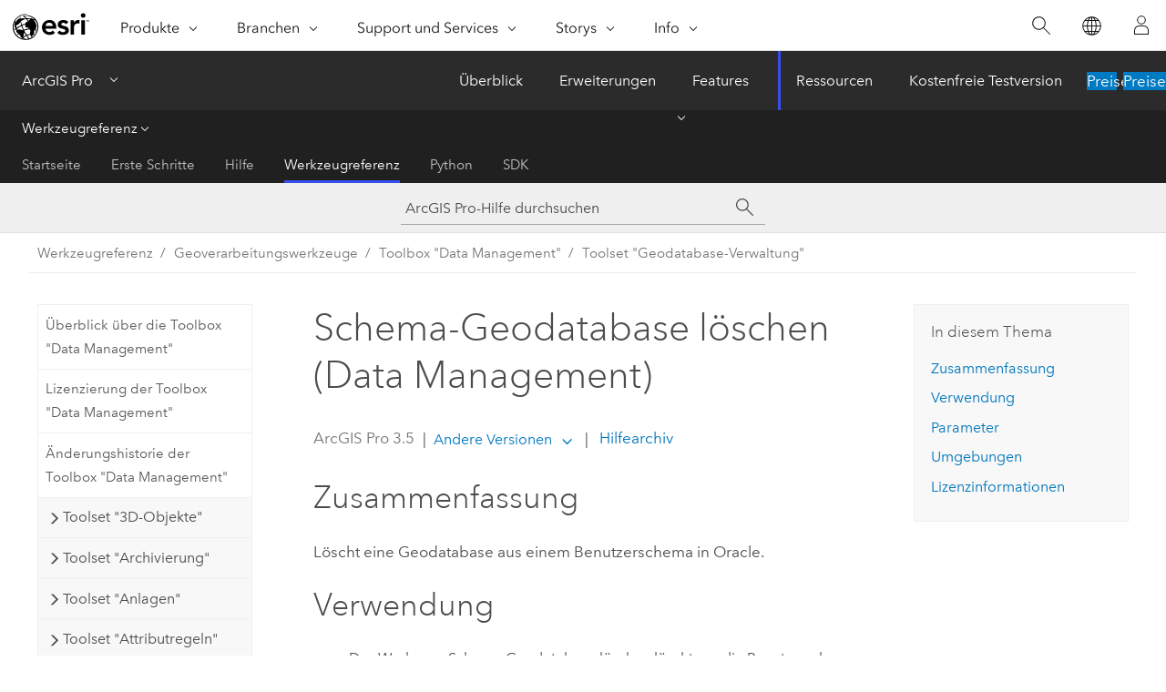

--- FILE ---
content_type: text/html; charset=UTF-8
request_url: https://pro.arcgis.com/de/pro-app/latest/tool-reference/data-management/delete-schema-geodatabase.htm
body_size: 18282
content:


<!DOCTYPE html>
<!--[if lt IE 7]>  <html class="ie lt-ie9 lt-ie8 lt-ie7 ie6" dir="ltr"> <![endif]-->
<!--[if IE 7]>     <html class="ie lt-ie9 lt-ie8 ie7" dir="ltr"> <![endif]-->
<!--[if IE 8]>     <html class="ie lt-ie9 ie8" dir="ltr"> <![endif]-->
<!--[if IE 9]>     <html class="ie ie9" dir="ltr"> <![endif]-->
<!--[if !IE]><!--> <html dir="ltr" lang="de"> <!--<![endif]-->
<head>
    <meta charset="utf-8">
    <title>Schema-Geodatabase löschen (Data Management)&mdash;ArcGIS Pro | Dokumentation</title>
    <meta content="IE=edge,chrome=1" http-equiv="X-UA-Compatible">

    <script>
      var appOverviewURL = "/content/esri-sites/en-us/arcgis/products/arcgis-pro/overview";
    </script>

    <script>
      var docConfig = {
        locale: 'de'
        ,localedir: 'de'
        ,langSelector: ''
        
        ,relativeUrl: false
        

        ,searchformUrl: '/search/'
        ,tertiaryNavIndex: '3'

        
      };
    </script>
	 


    
    <!--[if lt IE 9]>
      <script src="/cdn/js/libs/html5shiv.js" type="text/javascript"></script>
      <script src="/cdn/js/libs/selectivizr-min.js" type="text/javascript"></script>
      <script src="/cdn/js/libs/json2.js" type="text/javascript"></script>
      <script src="/cdn/js/libs/html5shiv-printshiv.js" type="text/javascript" >

    <![endif]-->

     <!--[if lt IE 11]>
    <script>
      $$(document).ready(function(){
        $$(".hideOnIE").hide();
      });
    </script>
    <![endif]-->
	<meta name="viewport" content="width=device-width, user-scalable=no">
	<link href="/assets/img/favicon.ico" rel="shortcut icon" >
	<link href="/assets/css/screen.css" media="screen" rel="stylesheet" type="text/css" />
	<link href="/cdn/calcite/css/documentation.css" media="screen" rel="stylesheet" type="text/css" />
	<link href="/assets/css/print.css" media="print" type="text/css" rel="stylesheet" />

	<!--
	<link href="/assets/css/screen_l10n.css" media="screen" rel="stylesheet" type="text/css" />
	<link href="/assets/css/documentation/base_l10n.css" media="screen" rel="stylesheet" type="text/css" />
	<link href="/assets/css/print_l10n.css" media="print" type="text/css" rel="stylesheet" />
	-->
	<script src="/cdn/js/libs/latest/jquery.latest.min.js" type="text/javascript"></script>
    <script src="/cdn/js/libs/latest/jquery-migrate-latest.min.js" type="text/javascript"></script>
	<script src="/cdn/js/libs/jquery.cookie.js" type="text/javascript"></script>
	<link href="/cdn/css/colorbox.css" media="screen" rel="stylesheet" type="text/css" />
	<link href="/cdn/css/colorbox_l10n.css" media="screen" rel="stylesheet" type="text/css" />
	<script src="/cdn/js/libs/jquery.colorbox-min.js" type="text/javascript"></script>
	<script src="/assets/js/video-init.js" type="text/javascript"></script>
	<script src="/assets/js/sitecfg.js" type="text/javascript"></script>
	
		<script src="/assets/js/signIn.js" type="text/javascript"></script>
	
	

	<!--- Language Picker -->
	<script src="/assets/js/locale/l10NStrings.js" type="text/javascript"></script>
	
		<script src="/assets/js/locale/langSelector.js" type="text/javascript"></script>
	

	<script src="/assets/js/calcite-web.js" type="text/javascript"></script>



  <!--- search MD -->
    <META name="description" content="ArcGIS-Geoverarbeitungswerkzeug, das eine Benutzerschema-Geodatabase aus einer Geodatabase in Oracle löscht."><META name="last-modified" content="2025-5-15"><META name="product" content="arcgis-pro"><META name="version" content="pro3.5"><META name="search-collection" content="help"><META name="search-category" content="help-general"><META name="subject" content="GEODATA"><META name="sub_category" content="ArcGIS Pro"><META name="content_type" content="Tool Reference"><META name="subject_label" content="GEODATEN"><META name="sub_category_label" content="ArcGIS Pro"><META name="content_type_label" content="Werkzeugreferenz"><META name="content-language" content="de">
    <!--- search MD -->
      
    <!-- Add in Global Nav -->
    <link rel="stylesheet" href="//webapps-cdn.esri.com/CDN/components/global-nav/css/gn.css" />
    <!--<script src="//webapps-cdn.esri.com/CDN/components/global-nav/test_data.js"></script>-->
    <script src="//webapps-cdn.esri.com/CDN/components/global-nav/js/gn.js"></script>
    <!-- End Add in Global Nav -->

</head>

<!--
      pub: GUID-3E67DB8F-C7D3-4BE3-A5EF-8D0BEFD0ADF7=46
      tpc: GUID-1AAC55EA-875A-423D-A834-BE9242C82E72=7
      help-ids: []
      -->


<!-- variable declaration, if any -->

<body class="claro de pro esrilocalnav">
  <!-- Secondary nav -->
  <script>
     insertCss(_esriAEMHost+"/etc.clientlibs/esri-sites/components/content/local-navigation/clientlibs.css")
     insertElem("div", "local-navigation", '<nav id="second-nav" navtype="existingNavigation" domain="'+_esriAEMHost+'" path="'+appOverviewURL+'"></nav>' )
  </script>

  
<!-- End of drawer -->

  
  <div class="wrapper">
      <!--googleoff: all-->


      <div id="skip-to-content">
        <!--googleoff: all-->
        <div class="search">
        <div class="esri-search-box">
          <div class="search-component">
            <form id="helpSearchForm">
              <input class="esri-search-textfield leader" name="q" placeholder="ArcGIS Pro-Hilfe durchsuchen" autocapitalize="off" autocomplete="off" autocorrect="off" spellcheck="false" aria-label="ArcGIS Pro-Hilfe durchsuchen">
  <input type="hidden" name="collection" value="help" />
  <input type="hidden" name="product" value="arcgis-pro" />
  <input type="hidden" name="version" value="pro3.5" />
  <input type="hidden" name="language" value="de" />
  <button class="esri-search-button-submit" type="submit" aria-label="Suchen"></button>
            </form>
          </div>
        </div>
      </div>
        <!--googleon: all-->
       
        <!-- content goes here -->
        <div class="grid-container ">
          

            
              
  <!--BREADCRUMB-BEG--><div id="bigmac" class="sticky-breadcrumbs trailer-2" data-spy="affix" data-offset-top="180"> </div><!--BREADCRUMB-END-->
  <!--googleoff: all-->
    <div class="column-5 tablet-column-12 trailer-2 ">
      <aside class="js-accordion accordion reference-index" aria-live="polite" role="tablist">
        <div></div>
      </aside>

      <div class="js-sticky scroll-show tablet-hide leader-1 back-to-top" data-top="0" style="top: 0px;">
        <a href="#" class="btn btn-fill btn-clear">Nach oben</a>
      </div>
    </div>
  <!--googleon: all-->
  
            
            
            
	
		<div class="column-13  pre-1 content-section">
	
		<header class="trailer-1"><h1>Schema-Geodatabase löschen (Data Management)</h1></header>

		 
	<!--googleoff: all-->
	
		
				<aside id="main-toc-small" class="js-accordion accordion tablet-show trailer-1">
			      <div class="accordion-section">
			        <h4 class="accordion-title">In diesem Thema</h4>
			        <div class="accordion-content list-plain">
			          <ol class="list-plain pre-0 trailer-0"><li><a href="#S_GUID-EFBC6C60-81A9-4F85-BD8A-A1218899F47E">Zusammenfassung</a></li><li><a href="#ESRI_USAGES_8D7E570686EE48E5A0FCC5075682E05B">Verwendung</a></li><li><a href="#GUID-225DCE70-A704-47BC-9334-5C8B42AAE3FE">Parameter</a></li><li><a href="#GUID-3B4D1BBF-9A87-4094-932A-6026B032AB31">Umgebungen</a></li><li><a href="#L_">Lizenzinformationen</a></li></ol>
			        </div>
			      </div>
			     </aside>
		
    
   <!--googleon: all-->


		<main>
			
	
    	
    


			
<div class="section1 summary padded-anchor" id="S_GUID-EFBC6C60-81A9-4F85-BD8A-A1218899F47E" purpose="summary"><h2>Zusammenfassung</h2><p id="GUID-EFBC6C60-81A9-4F85-BD8A-A1218899F47E">Löscht eine Geodatabase aus einem Benutzerschema in <span class="ph">Oracle</span>.</p></div>
<div class="section1 gptoolusages padded-anchor" id="ESRI_USAGES_8D7E570686EE48E5A0FCC5075682E05B" purpose="gptoolusages"><h2>Verwendung</h2><ul purpose="gptoolusages"><li purpose="gptoolusage" id="GUID-B95F8BCC-5810-4A4A-B581-42E69870DB69" esri_qref="no"><p id="GUID-61B023C3-82EF-4E8C-AD41-978295FA950B">Das Werkzeug <span purpose="gptoolref">Schema-Geodatabase löschen</span> löscht nur die Benutzerschema-Geodatabases in <span class="ph">Oracle</span>; die SDE-Geodatabase kann damit nicht gelöscht werden.</p></li><li purpose="gptoolusage" id="ESRI_USAGE_61720323092F465CB51C6B65060B7698" esri_qref="no"><p id="GUID-C0B717C4-F485-44C1-944B-5DEBA005D993">Das Werkzeug <span purpose="gptoolref">Schema-Geodatabase löschen</span> kann nur vom Besitzer der Schema-Geodatabase ausgeführt werden.</p></li><li purpose="gptoolusage" id="ESRI_USAGE_83C12EED4B814CA09A0AF7477B952F39" esri_qref="no"><p id="GUID-508CAF6C-81B0-447D-A565-2C3FD600AFC8">Sie müssen alle Daten aus der Benutzerschema-Geodatabase entfernen, bevor Sie die Geodatabase löschen können.</p></li></ul></div><div class="section1 gpsyntax padded-anchor modifier-class trailer-2 js-tab-group" id="GUID-225DCE70-A704-47BC-9334-5C8B42AAE3FE" purpose="gptoolsyntax"><h2>Parameter</h2><nav class="tab-nav"><a class="tab-title is-active js-tab gptab" val="dialog">Dialogfeld</a><a class="tab-title js-tab gptab" val="python">Python</a></nav><section class="tab-contents"><article class="tab-section js-tab-section is-active"><p><table class="gptoolparamtbl"><thead><tr><td class="th_p">Beschriftung</td><td class="th_e">Erläuterung</td><td class="th_d">Datentyp</td></tr></thead><tr purpose="gptoolparamdialog" id="GUID-3EC9284D-7B74-4353-97E3-8174A67EBC78" paramname="input_database" expression="input_database"><td class="gptoolparamname"><div class="">Eingabe-Datenbankverbindung</div></td><td purpose="gptoolparamdesc"><p id="GUID-01B2FF59-471B-435D-8A7C-C26478CBAF0E">Die Datenbankverbindungsdatei (<span class="usertext">.sde</span>) der zu löschenden Benutzerschema-Geodatabase. Sie müssen eine Verbindung als Schemabesitzer herstellen.</p></td><td purpose="gptoolparamtype">Workspace</td></tr></table><div class="section3 gpderivedval padded-anchor" id="ESRI_DERIVEDOUTPUTS_F12D4360E9BC436E9A3085E97064E78D" purpose="gptoolderivedval"><h3>Abgeleitete Ausgabe</h3><table class="gptoolderivedvaltbl" id="ESRI_DERIVEDOUTPUTS_F12D4360E9BC436E9A3085E97064E78D"><thead><tr><td class="th_p">Beschriftung</td><td class="th_e">Erläuterung</td><td class="th_d">Datentyp</td></tr></thead><tr><td>Aktualisierter Eingabe-Workspace</td><td><span purpose="dialog"><p id="GUID-386BF57C-3B4A-427C-85AA-F0B65D8A4951">Der aktualisierte Eingabe-Workspace.</p></span></td><td purpose="gptoolderivedvaltype">Workspace</td></tr></table></div></p></article><article class="tab-section js-tab-section"><p><pre class="gpexpression padded-anchor" purpose="gptoolexpression">arcpy.management.DeleteSchemaGeodatabase(input_database)</pre><table class="gptoolparamtbl"><thead><tr><td class="th_p">Name</td><td class="th_e">Erläuterung</td><td class="th_d">Datentyp</td></tr></thead><tr purpose="gptoolparam" id="GUID-3EC9284D-7B74-4353-97E3-8174A67EBC78" paramname="input_database" expression="input_database"><td class="gptoolparamname"><div class="">input_database</div></td><td purpose="gptoolparamdesc"><p id="GUID-01B2FF59-471B-435D-8A7C-C26478CBAF0E">Die Datenbankverbindungsdatei (<span class="usertext">.sde</span>) der zu löschenden Benutzerschema-Geodatabase. Sie müssen eine Verbindung als Schemabesitzer herstellen.</p></td><td purpose="gptoolparamtype">Workspace</td></tr></table><div class="section3 gpderivedval padded-anchor" id="ESRI_DERIVEDOUTPUTS_F12D4360E9BC436E9A3085E97064E78D" purpose="gptoolderivedval"><h3>Abgeleitete Ausgabe</h3><table class="gptoolderivedvaltbl" id="ESRI_DERIVEDOUTPUTS_F12D4360E9BC436E9A3085E97064E78D"><thead><tr><td class="th_p">Name</td><td class="th_e">Erläuterung</td><td class="th_d">Datentyp</td></tr></thead><tr><td>out_workspace</td><td><span purpose="python"><p id="GUID-386BF57C-3B4A-427C-85AA-F0B65D8A4951">Der aktualisierte Eingabe-Workspace.</p></span></td><td purpose="gptoolderivedvaltype">Workspace</td></tr></table></div><div class="section1 padded-anchor" id="C_GUID-610D8E7C-72C4-4CEF-B962-E66A7861569C" purpose="codesamplesPython"><h3>Codebeispiel</h3><section class="codeblock padded-anchor" purpose="codeblock">DeleteSchemaGeodatabase – Beispiel 1 (Python-Fenster)
<div class="codeblockdesc" purpose="codeblockdesc"><p id="GUID-5EE15B66-0805-4AEB-B2BA-9CC8CB5A6F2F">Sie können Folgendes über ein <span class="ph">Python</span>-Fenster ändern und ausführen, um eine Benutzerschema-Geodatabase zu löschen. In diesem Beispiel wird eine Verbindung über die Datenbankverbindungsdatei <span class="usertext">land@ora11204.sde</span> hergestellt.</p></div><div class="codeblockbody"><pre><code class="python">import arcpy
schema_gdb = &quot;usr/connections/land@ora11204.sde&quot;
arcpy.management.DeleteSchemaGeodatabase(schema_gdb)</code></pre></div></section><section class="codeblock padded-anchor" purpose="codeblock">DeleteSchemaGeodatabase – Beispiel 2 (eigenständiges Skript)<div class="codeblockdesc" purpose="codeblockdesc"><p id="GUID-B7B5B937-9106-4866-AB8B-D9B4EF0E603D">Nachfolgend finden Sie ein eigenständiges Skript, das Sie ändern und ausführen können, um eine Benutzerschema-Geodatabase zu löschen:</p></div><div class="codeblockbody"><pre><code class="python"># Set the necessary product code
import arceditor

# Import arcpy module
import arcpy

# Local variables:
schema_gdb = &quot;usr/connections/land@ora11204.sde&quot;

# Process: Delete Schema Geodatabase
arcpy.management.DeleteSchemaGeodatabase(schema_gdb)</code></pre></div></section></div></p></article></section></div>
<div class="section1 gpenvs padded-anchor" id="GUID-3B4D1BBF-9A87-4094-932A-6026B032AB31" purpose="gptoolenvs"><h2>Umgebungen</h2><div class="gptoolenvs" id="GUID-3B4D1BBF-9A87-4094-932A-6026B032AB31" purpose="gptoolenvs"><a class="xref " esrisubtype="extrel" hrefpfx="/de/pro-app/3.5/tool-reference" href="/de/pro-app/3.5/tool-reference/environment-settings/current-workspace.htm">Aktueller Workspace</a></div></div><a name="sect_gplicense"></a><div class="section1 gplicense padded-anchor" id="L_" purpose="gplicense"><h2>Lizenzinformationen</h2><ul><li>Basic: Nein</li><li>Standard: Ja</li><li>Advanced: Ja</li></ul></div><section class="section2 leader-1" purpose="relatedtopics"><h4 class="trailer-0">Verwandte Themen</h4><ul class="pre-0 trailer-2"><li><a class="xref relatedtopic" href="/de/pro-app/3.5/tool-reference/data-management/an-overview-of-the-geodatabase-administration-toolset.htm">Überblick über das Toolset "Geodatabase-Verwaltung"</a></li><li><a class="xref relatedtopic" esrisubtype="extrel" hrefpfx="/de/pro-app/3.5/help/analysis/geoprocessing" href="/de/pro-app/3.5/help/analysis/geoprocessing/basics/find-geoprocessing-tools.htm">Suchen eines Geoverarbeitungswerkzeugs</a></li><li><a class="xref relatedtopic" esrisubtype="extrel" hrefpfx="/de/pro-app/3.5/help/data/geodatabases" href="/de/pro-app/3.5/help/data/geodatabases/manage-oracle/delete-user-schema-geodatabase.htm">Löschen einer Benutzerschema-Geodatabase</a></li></ul></section>
			
				<hr>
				<!--googleoff: all-->
				
	
        
		    <p class="feedback right">
		        <a id="afb" class="icon-ui-contact" href="/feedback/" data-langlabel="feedback-on-this-topic" >Feedback zu diesem Thema?</a>
		    </p>
        
	

				<!--googleon: all-->
			
		</main>
	</div>
	
	<!--googleoff: all-->
	
		
			<div id="main-toc-large" class="column-5">
			    <div class="panel font-size--2 tablet-hide trailer-1">
			      <h5 class="trailer-half">In diesem Thema</h5>
			      <ol class="list-plain pre-0 trailer-0"><li><a href="#S_GUID-EFBC6C60-81A9-4F85-BD8A-A1218899F47E">Zusammenfassung</a></li><li><a href="#ESRI_USAGES_8D7E570686EE48E5A0FCC5075682E05B">Verwendung</a></li><li><a href="#GUID-225DCE70-A704-47BC-9334-5C8B42AAE3FE">Parameter</a></li><li><a href="#GUID-3B4D1BBF-9A87-4094-932A-6026B032AB31">Umgebungen</a></li><li><a href="#L_">Lizenzinformationen</a></li></ol>
			    </div>
			    
			    
	  		</div>
		
    
   <!--googleon: all-->




          
        </div>
        <!-- ENDPAGECONTENT -->

      </div>

    </div>  <!-- End of wrapper -->

    <div id="globalfooter"></div>

  <!--googleoff: all-->

  
	<script src="/assets/js/init.js" type="text/javascript"></script>
	<!--<script src="/assets/js/drop-down.js" type="text/javascript"></script>-->
	<script src="/assets/js/search/searchform.js" type="text/javascript"></script>
	<script src="/cdn/js/link-modifier.js" type="text/javascript"></script>
	<script src="/cdn/js/sitewide.js" type="text/javascript"></script>
	<script src="/cdn/js/libs/highlight.pack.js" type="text/javascript"></script>
	<script>hljs.initHighlightingOnLoad();</script>


  
    

  <script src="/cdn/js/affix.js" type="text/javascript"></script>
  <script type="text/javascript">
    $(function () {
          var appendFlg = true;

          $("#bigmac")
          .on("affixed.bs.affix", function (evt) {
            if (appendFlg) {
              $("<a class='crumb' href='#'>Schema-Geodatabase löschen (Data Management)</a>").insertAfter ($("#bigmac nav a").last());
              appendFlg = false;
            }
          })
          .on ("affix-top.bs.affix", function(evt) {
            if (!appendFlg) {
              $("#bigmac nav a").last().remove();
            }
            appendFlg = true;
          })
    })
  </script>
  
        <script type="text/javascript">
          window.doctoc = {
            pubID: "1493",
            tpcID: "353",
            
            hideToc : false
          }
        </script>

        <script type="text/javascript" src="/de/pro-app/3.5/tool-reference/main/1518.js" ></script>
        <script type="text/javascript" src="/de/pro-app/3.5/tool-reference/data-management/1493.js" ></script>
        <script type="text/javascript" src="/cdn/calcite/js/protoc.js" ></script>

        

  <noscript>
        <p>
            <a href="flisting.htm">flist</a>
        </p>
    </noscript>
    
	<script src="//mtags.arcgis.com/tags-min.js"></script>

  
  
    
    
    <script>
      document.write("<script src='" + _esriAEMHost+"/etc.clientlibs/esri-sites/clientlibs/localNav.js'><\/script>");
    </script>

  </body>
</html>

--- FILE ---
content_type: text/html;charset=utf-8
request_url: https://www.esri.com/bin/esri/localnavigation?path=/content/esri-sites/de-de/arcgis/products/arcgis-pro/overview
body_size: 538
content:
[{"main":{"title":"ArcGIS Pro","titlelink":"https://www.esri.com/en-us/arcgis/products/arcgis-pro/overview","triallabel":"Preise","triallink":"https://www.esri.com/en-us/arcgis/products/arcgis-pro/buy"}},{"pageTitle":"Überblick","pageLink":"https://www.esri.com/de-de/arcgis/products/arcgis-pro/overview","designTheme":"394EEE","redirect":""},{"pageTitle":"Erweiterungen","pageLink":"https://www.esri.com/de-de/arcgis/products/arcgis-pro/extensions","designTheme":"394EEE","redirect":""},{"pageTitle":"Features","pageLink":"https://www.esri.com/de-de/arcgis/products/arcgis-pro/features","designTheme":"394EEE","redirect":"","tertiary":"false","subnavItems":[{"pageTitle":"Exploration and Visualization","pageLink":"https://www.esri.com/de-de/arcgis/products/arcgis-pro/features/exploration-visualization","redirect":"","wildcard":"","hideInTertiaryNav":"false"},{"pageTitle":"Imagery","pageLink":"https://www.esri.com/de-de/arcgis/products/arcgis-pro/features/imagery","redirect":"","wildcard":"","hideInTertiaryNav":"false"},{"pageTitle":"Data Management","pageLink":"https://www.esri.com/de-de/arcgis/products/arcgis-pro/features/data-management","redirect":"","wildcard":"","hideInTertiaryNav":"false"},{"pageTitle":"Anpassen und Erstellen","pageLink":"https://www.esri.com/de-de/arcgis/products/arcgis-pro/features/customize-create","redirect":"","wildcard":"","hideInTertiaryNav":"false"},{"pageTitle":"Cartography","pageLink":"https://www.esri.com/de-de/arcgis/products/arcgis-pro/features/cartography","redirect":"","wildcard":"","hideInTertiaryNav":"false"},{"pageTitle":"Analytics Data Science","pageLink":"https://www.esri.com/de-de/arcgis/products/arcgis-pro/features/analytics-data-science","redirect":"","wildcard":"","hideInTertiaryNav":"false"},{"pageTitle":"Share your Work","pageLink":"https://www.esri.com/de-de/arcgis/products/arcgis-pro/features/share","redirect":"","wildcard":"","hideInTertiaryNav":"false"},{"pageTitle":"Launch New Capabilities","pageLink":"https://www.esri.com/de-de/arcgis/products/arcgis-pro/features/capabilities","redirect":"","wildcard":"","hideInTertiaryNav":"false"},{"pageTitle":"Entwicklerwerkzeuge","pageLink":"https://www.esri.com/de-de/arcgis/products/arcgis-pro/features/developer","redirect":"","wildcard":"","hideInTertiaryNav":"false"}]},{"pageTitle":"Ressourcen","pageLink":"https://www.esri.com/de-de/arcgis/products/arcgis-pro/resources","designTheme":"394EEE","redirect":"","tertiary":"true","subnavItems":[{"pageTitle":"Startseite","pageLink":"https://www.esri.com/de-de/arcgis/products/arcgis-pro/resources/home","redirect":"https://www.esri.com/en-us/arcgis/products/arcgis-pro/resources","wildcard":"","hideInTertiaryNav":"false"},{"pageTitle":"Erste Schritte","pageLink":"https://www.esri.com/de-de/arcgis/products/arcgis-pro/resources/get-started","redirect":"https://pro.arcgis.com/de/pro-app/latest/get-started/get-started.htm","wildcard":"/get-started/","hideInTertiaryNav":"false"},{"pageTitle":"Hilfe","pageLink":"https://www.esri.com/de-de/arcgis/products/arcgis-pro/resources/help","redirect":"https://pro.arcgis.com/de/pro-app/latest/help/main/welcome-to-the-arcgis-pro-app-help.htm","wildcard":"/help/","hideInTertiaryNav":"false"},{"pageTitle":"Werkzeugreferenz","pageLink":"https://www.esri.com/de-de/arcgis/products/arcgis-pro/resources/tool-reference","redirect":"https://pro.arcgis.com/de/pro-app/latest/tool-reference/main/arcgis-pro-tool-reference.htm","wildcard":"/tool-reference/","hideInTertiaryNav":"false"},{"pageTitle":"Python","pageLink":"https://www.esri.com/de-de/arcgis/products/arcgis-pro/resources/python","redirect":"https://pro.arcgis.com/de/pro-app/latest/arcpy/main/arcgis-pro-arcpy-reference.htm","wildcard":"/arcpy/","hideInTertiaryNav":"false"},{"pageTitle":"SDK","pageLink":"https://www.esri.com/de-de/arcgis/products/arcgis-pro/resources/sdk","redirect":"https://pro.arcgis.com/de/pro-app/latest/sdk/index.html","wildcard":"/sdk/","hideInTertiaryNav":"false"}]},{"pageTitle":"Kostenfreie Testversion","pageLink":"https://www.esri.com/de-de/arcgis/products/arcgis-pro/trial","designTheme":"394EEE","redirect":""}]


--- FILE ---
content_type: text/html; charset=UTF-8
request_url: https://pro.arcgis.com/de/pro-app/latest/tool-reference/data-management/delete-schema-geodatabase.htm
body_size: 18268
content:


<!DOCTYPE html>
<!--[if lt IE 7]>  <html class="ie lt-ie9 lt-ie8 lt-ie7 ie6" dir="ltr"> <![endif]-->
<!--[if IE 7]>     <html class="ie lt-ie9 lt-ie8 ie7" dir="ltr"> <![endif]-->
<!--[if IE 8]>     <html class="ie lt-ie9 ie8" dir="ltr"> <![endif]-->
<!--[if IE 9]>     <html class="ie ie9" dir="ltr"> <![endif]-->
<!--[if !IE]><!--> <html dir="ltr" lang="de"> <!--<![endif]-->
<head>
    <meta charset="utf-8">
    <title>Schema-Geodatabase löschen (Data Management)&mdash;ArcGIS Pro | Dokumentation</title>
    <meta content="IE=edge,chrome=1" http-equiv="X-UA-Compatible">

    <script>
      var appOverviewURL = "/content/esri-sites/en-us/arcgis/products/arcgis-pro/overview";
    </script>

    <script>
      var docConfig = {
        locale: 'de'
        ,localedir: 'de'
        ,langSelector: ''
        
        ,relativeUrl: false
        

        ,searchformUrl: '/search/'
        ,tertiaryNavIndex: '3'

        
      };
    </script>
	 


    
    <!--[if lt IE 9]>
      <script src="/cdn/js/libs/html5shiv.js" type="text/javascript"></script>
      <script src="/cdn/js/libs/selectivizr-min.js" type="text/javascript"></script>
      <script src="/cdn/js/libs/json2.js" type="text/javascript"></script>
      <script src="/cdn/js/libs/html5shiv-printshiv.js" type="text/javascript" >

    <![endif]-->

     <!--[if lt IE 11]>
    <script>
      $$(document).ready(function(){
        $$(".hideOnIE").hide();
      });
    </script>
    <![endif]-->
	<meta name="viewport" content="width=device-width, user-scalable=no">
	<link href="/assets/img/favicon.ico" rel="shortcut icon" >
	<link href="/assets/css/screen.css" media="screen" rel="stylesheet" type="text/css" />
	<link href="/cdn/calcite/css/documentation.css" media="screen" rel="stylesheet" type="text/css" />
	<link href="/assets/css/print.css" media="print" type="text/css" rel="stylesheet" />

	<!--
	<link href="/assets/css/screen_l10n.css" media="screen" rel="stylesheet" type="text/css" />
	<link href="/assets/css/documentation/base_l10n.css" media="screen" rel="stylesheet" type="text/css" />
	<link href="/assets/css/print_l10n.css" media="print" type="text/css" rel="stylesheet" />
	-->
	<script src="/cdn/js/libs/latest/jquery.latest.min.js" type="text/javascript"></script>
    <script src="/cdn/js/libs/latest/jquery-migrate-latest.min.js" type="text/javascript"></script>
	<script src="/cdn/js/libs/jquery.cookie.js" type="text/javascript"></script>
	<link href="/cdn/css/colorbox.css" media="screen" rel="stylesheet" type="text/css" />
	<link href="/cdn/css/colorbox_l10n.css" media="screen" rel="stylesheet" type="text/css" />
	<script src="/cdn/js/libs/jquery.colorbox-min.js" type="text/javascript"></script>
	<script src="/assets/js/video-init.js" type="text/javascript"></script>
	<script src="/assets/js/sitecfg.js" type="text/javascript"></script>
	
		<script src="/assets/js/signIn.js" type="text/javascript"></script>
	
	

	<!--- Language Picker -->
	<script src="/assets/js/locale/l10NStrings.js" type="text/javascript"></script>
	
		<script src="/assets/js/locale/langSelector.js" type="text/javascript"></script>
	

	<script src="/assets/js/calcite-web.js" type="text/javascript"></script>



  <!--- search MD -->
    <META name="description" content="ArcGIS-Geoverarbeitungswerkzeug, das eine Benutzerschema-Geodatabase aus einer Geodatabase in Oracle löscht."><META name="last-modified" content="2025-5-15"><META name="product" content="arcgis-pro"><META name="version" content="pro3.5"><META name="search-collection" content="help"><META name="search-category" content="help-general"><META name="subject" content="GEODATA"><META name="sub_category" content="ArcGIS Pro"><META name="content_type" content="Tool Reference"><META name="subject_label" content="GEODATEN"><META name="sub_category_label" content="ArcGIS Pro"><META name="content_type_label" content="Werkzeugreferenz"><META name="content-language" content="de">
    <!--- search MD -->
      
    <!-- Add in Global Nav -->
    <link rel="stylesheet" href="//webapps-cdn.esri.com/CDN/components/global-nav/css/gn.css" />
    <!--<script src="//webapps-cdn.esri.com/CDN/components/global-nav/test_data.js"></script>-->
    <script src="//webapps-cdn.esri.com/CDN/components/global-nav/js/gn.js"></script>
    <!-- End Add in Global Nav -->

</head>

<!--
      pub: GUID-3E67DB8F-C7D3-4BE3-A5EF-8D0BEFD0ADF7=46
      tpc: GUID-1AAC55EA-875A-423D-A834-BE9242C82E72=7
      help-ids: []
      -->


<!-- variable declaration, if any -->

<body class="claro de pro esrilocalnav">
  <!-- Secondary nav -->
  <script>
     insertCss(_esriAEMHost+"/etc.clientlibs/esri-sites/components/content/local-navigation/clientlibs.css")
     insertElem("div", "local-navigation", '<nav id="second-nav" navtype="existingNavigation" domain="'+_esriAEMHost+'" path="'+appOverviewURL+'"></nav>' )
  </script>

  
<!-- End of drawer -->

  
  <div class="wrapper">
      <!--googleoff: all-->


      <div id="skip-to-content">
        <!--googleoff: all-->
        <div class="search">
        <div class="esri-search-box">
          <div class="search-component">
            <form id="helpSearchForm">
              <input class="esri-search-textfield leader" name="q" placeholder="ArcGIS Pro-Hilfe durchsuchen" autocapitalize="off" autocomplete="off" autocorrect="off" spellcheck="false" aria-label="ArcGIS Pro-Hilfe durchsuchen">
  <input type="hidden" name="collection" value="help" />
  <input type="hidden" name="product" value="arcgis-pro" />
  <input type="hidden" name="version" value="pro3.5" />
  <input type="hidden" name="language" value="de" />
  <button class="esri-search-button-submit" type="submit" aria-label="Suchen"></button>
            </form>
          </div>
        </div>
      </div>
        <!--googleon: all-->
       
        <!-- content goes here -->
        <div class="grid-container ">
          

            
              
  <!--BREADCRUMB-BEG--><div id="bigmac" class="sticky-breadcrumbs trailer-2" data-spy="affix" data-offset-top="180"> </div><!--BREADCRUMB-END-->
  <!--googleoff: all-->
    <div class="column-5 tablet-column-12 trailer-2 ">
      <aside class="js-accordion accordion reference-index" aria-live="polite" role="tablist">
        <div></div>
      </aside>

      <div class="js-sticky scroll-show tablet-hide leader-1 back-to-top" data-top="0" style="top: 0px;">
        <a href="#" class="btn btn-fill btn-clear">Nach oben</a>
      </div>
    </div>
  <!--googleon: all-->
  
            
            
            
	
		<div class="column-13  pre-1 content-section">
	
		<header class="trailer-1"><h1>Schema-Geodatabase löschen (Data Management)</h1></header>

		 
	<!--googleoff: all-->
	
		
				<aside id="main-toc-small" class="js-accordion accordion tablet-show trailer-1">
			      <div class="accordion-section">
			        <h4 class="accordion-title">In diesem Thema</h4>
			        <div class="accordion-content list-plain">
			          <ol class="list-plain pre-0 trailer-0"><li><a href="#S_GUID-EFBC6C60-81A9-4F85-BD8A-A1218899F47E">Zusammenfassung</a></li><li><a href="#ESRI_USAGES_8D7E570686EE48E5A0FCC5075682E05B">Verwendung</a></li><li><a href="#GUID-225DCE70-A704-47BC-9334-5C8B42AAE3FE">Parameter</a></li><li><a href="#GUID-3B4D1BBF-9A87-4094-932A-6026B032AB31">Umgebungen</a></li><li><a href="#L_">Lizenzinformationen</a></li></ol>
			        </div>
			      </div>
			     </aside>
		
    
   <!--googleon: all-->


		<main>
			
	
    	
    


			
<div class="section1 summary padded-anchor" id="S_GUID-EFBC6C60-81A9-4F85-BD8A-A1218899F47E" purpose="summary"><h2>Zusammenfassung</h2><p id="GUID-EFBC6C60-81A9-4F85-BD8A-A1218899F47E">Löscht eine Geodatabase aus einem Benutzerschema in <span class="ph">Oracle</span>.</p></div>
<div class="section1 gptoolusages padded-anchor" id="ESRI_USAGES_8D7E570686EE48E5A0FCC5075682E05B" purpose="gptoolusages"><h2>Verwendung</h2><ul purpose="gptoolusages"><li purpose="gptoolusage" id="GUID-B95F8BCC-5810-4A4A-B581-42E69870DB69" esri_qref="no"><p id="GUID-61B023C3-82EF-4E8C-AD41-978295FA950B">Das Werkzeug <span purpose="gptoolref">Schema-Geodatabase löschen</span> löscht nur die Benutzerschema-Geodatabases in <span class="ph">Oracle</span>; die SDE-Geodatabase kann damit nicht gelöscht werden.</p></li><li purpose="gptoolusage" id="ESRI_USAGE_61720323092F465CB51C6B65060B7698" esri_qref="no"><p id="GUID-C0B717C4-F485-44C1-944B-5DEBA005D993">Das Werkzeug <span purpose="gptoolref">Schema-Geodatabase löschen</span> kann nur vom Besitzer der Schema-Geodatabase ausgeführt werden.</p></li><li purpose="gptoolusage" id="ESRI_USAGE_83C12EED4B814CA09A0AF7477B952F39" esri_qref="no"><p id="GUID-508CAF6C-81B0-447D-A565-2C3FD600AFC8">Sie müssen alle Daten aus der Benutzerschema-Geodatabase entfernen, bevor Sie die Geodatabase löschen können.</p></li></ul></div><div class="section1 gpsyntax padded-anchor modifier-class trailer-2 js-tab-group" id="GUID-225DCE70-A704-47BC-9334-5C8B42AAE3FE" purpose="gptoolsyntax"><h2>Parameter</h2><nav class="tab-nav"><a class="tab-title is-active js-tab gptab" val="dialog">Dialogfeld</a><a class="tab-title js-tab gptab" val="python">Python</a></nav><section class="tab-contents"><article class="tab-section js-tab-section is-active"><p><table class="gptoolparamtbl"><thead><tr><td class="th_p">Beschriftung</td><td class="th_e">Erläuterung</td><td class="th_d">Datentyp</td></tr></thead><tr purpose="gptoolparamdialog" id="GUID-3EC9284D-7B74-4353-97E3-8174A67EBC78" paramname="input_database" expression="input_database"><td class="gptoolparamname"><div class="">Eingabe-Datenbankverbindung</div></td><td purpose="gptoolparamdesc"><p id="GUID-01B2FF59-471B-435D-8A7C-C26478CBAF0E">Die Datenbankverbindungsdatei (<span class="usertext">.sde</span>) der zu löschenden Benutzerschema-Geodatabase. Sie müssen eine Verbindung als Schemabesitzer herstellen.</p></td><td purpose="gptoolparamtype">Workspace</td></tr></table><div class="section3 gpderivedval padded-anchor" id="ESRI_DERIVEDOUTPUTS_F12D4360E9BC436E9A3085E97064E78D" purpose="gptoolderivedval"><h3>Abgeleitete Ausgabe</h3><table class="gptoolderivedvaltbl" id="ESRI_DERIVEDOUTPUTS_F12D4360E9BC436E9A3085E97064E78D"><thead><tr><td class="th_p">Beschriftung</td><td class="th_e">Erläuterung</td><td class="th_d">Datentyp</td></tr></thead><tr><td>Aktualisierter Eingabe-Workspace</td><td><span purpose="dialog"><p id="GUID-386BF57C-3B4A-427C-85AA-F0B65D8A4951">Der aktualisierte Eingabe-Workspace.</p></span></td><td purpose="gptoolderivedvaltype">Workspace</td></tr></table></div></p></article><article class="tab-section js-tab-section"><p><pre class="gpexpression padded-anchor" purpose="gptoolexpression">arcpy.management.DeleteSchemaGeodatabase(input_database)</pre><table class="gptoolparamtbl"><thead><tr><td class="th_p">Name</td><td class="th_e">Erläuterung</td><td class="th_d">Datentyp</td></tr></thead><tr purpose="gptoolparam" id="GUID-3EC9284D-7B74-4353-97E3-8174A67EBC78" paramname="input_database" expression="input_database"><td class="gptoolparamname"><div class="">input_database</div></td><td purpose="gptoolparamdesc"><p id="GUID-01B2FF59-471B-435D-8A7C-C26478CBAF0E">Die Datenbankverbindungsdatei (<span class="usertext">.sde</span>) der zu löschenden Benutzerschema-Geodatabase. Sie müssen eine Verbindung als Schemabesitzer herstellen.</p></td><td purpose="gptoolparamtype">Workspace</td></tr></table><div class="section3 gpderivedval padded-anchor" id="ESRI_DERIVEDOUTPUTS_F12D4360E9BC436E9A3085E97064E78D" purpose="gptoolderivedval"><h3>Abgeleitete Ausgabe</h3><table class="gptoolderivedvaltbl" id="ESRI_DERIVEDOUTPUTS_F12D4360E9BC436E9A3085E97064E78D"><thead><tr><td class="th_p">Name</td><td class="th_e">Erläuterung</td><td class="th_d">Datentyp</td></tr></thead><tr><td>out_workspace</td><td><span purpose="python"><p id="GUID-386BF57C-3B4A-427C-85AA-F0B65D8A4951">Der aktualisierte Eingabe-Workspace.</p></span></td><td purpose="gptoolderivedvaltype">Workspace</td></tr></table></div><div class="section1 padded-anchor" id="C_GUID-610D8E7C-72C4-4CEF-B962-E66A7861569C" purpose="codesamplesPython"><h3>Codebeispiel</h3><section class="codeblock padded-anchor" purpose="codeblock">DeleteSchemaGeodatabase – Beispiel 1 (Python-Fenster)
<div class="codeblockdesc" purpose="codeblockdesc"><p id="GUID-5EE15B66-0805-4AEB-B2BA-9CC8CB5A6F2F">Sie können Folgendes über ein <span class="ph">Python</span>-Fenster ändern und ausführen, um eine Benutzerschema-Geodatabase zu löschen. In diesem Beispiel wird eine Verbindung über die Datenbankverbindungsdatei <span class="usertext">land@ora11204.sde</span> hergestellt.</p></div><div class="codeblockbody"><pre><code class="python">import arcpy
schema_gdb = &quot;usr/connections/land@ora11204.sde&quot;
arcpy.management.DeleteSchemaGeodatabase(schema_gdb)</code></pre></div></section><section class="codeblock padded-anchor" purpose="codeblock">DeleteSchemaGeodatabase – Beispiel 2 (eigenständiges Skript)<div class="codeblockdesc" purpose="codeblockdesc"><p id="GUID-B7B5B937-9106-4866-AB8B-D9B4EF0E603D">Nachfolgend finden Sie ein eigenständiges Skript, das Sie ändern und ausführen können, um eine Benutzerschema-Geodatabase zu löschen:</p></div><div class="codeblockbody"><pre><code class="python"># Set the necessary product code
import arceditor

# Import arcpy module
import arcpy

# Local variables:
schema_gdb = &quot;usr/connections/land@ora11204.sde&quot;

# Process: Delete Schema Geodatabase
arcpy.management.DeleteSchemaGeodatabase(schema_gdb)</code></pre></div></section></div></p></article></section></div>
<div class="section1 gpenvs padded-anchor" id="GUID-3B4D1BBF-9A87-4094-932A-6026B032AB31" purpose="gptoolenvs"><h2>Umgebungen</h2><div class="gptoolenvs" id="GUID-3B4D1BBF-9A87-4094-932A-6026B032AB31" purpose="gptoolenvs"><a class="xref " esrisubtype="extrel" hrefpfx="/de/pro-app/3.5/tool-reference" href="/de/pro-app/3.5/tool-reference/environment-settings/current-workspace.htm">Aktueller Workspace</a></div></div><a name="sect_gplicense"></a><div class="section1 gplicense padded-anchor" id="L_" purpose="gplicense"><h2>Lizenzinformationen</h2><ul><li>Basic: Nein</li><li>Standard: Ja</li><li>Advanced: Ja</li></ul></div><section class="section2 leader-1" purpose="relatedtopics"><h4 class="trailer-0">Verwandte Themen</h4><ul class="pre-0 trailer-2"><li><a class="xref relatedtopic" href="/de/pro-app/3.5/tool-reference/data-management/an-overview-of-the-geodatabase-administration-toolset.htm">Überblick über das Toolset "Geodatabase-Verwaltung"</a></li><li><a class="xref relatedtopic" esrisubtype="extrel" hrefpfx="/de/pro-app/3.5/help/analysis/geoprocessing" href="/de/pro-app/3.5/help/analysis/geoprocessing/basics/find-geoprocessing-tools.htm">Suchen eines Geoverarbeitungswerkzeugs</a></li><li><a class="xref relatedtopic" esrisubtype="extrel" hrefpfx="/de/pro-app/3.5/help/data/geodatabases" href="/de/pro-app/3.5/help/data/geodatabases/manage-oracle/delete-user-schema-geodatabase.htm">Löschen einer Benutzerschema-Geodatabase</a></li></ul></section>
			
				<hr>
				<!--googleoff: all-->
				
	
        
		    <p class="feedback right">
		        <a id="afb" class="icon-ui-contact" href="/feedback/" data-langlabel="feedback-on-this-topic" >Feedback zu diesem Thema?</a>
		    </p>
        
	

				<!--googleon: all-->
			
		</main>
	</div>
	
	<!--googleoff: all-->
	
		
			<div id="main-toc-large" class="column-5">
			    <div class="panel font-size--2 tablet-hide trailer-1">
			      <h5 class="trailer-half">In diesem Thema</h5>
			      <ol class="list-plain pre-0 trailer-0"><li><a href="#S_GUID-EFBC6C60-81A9-4F85-BD8A-A1218899F47E">Zusammenfassung</a></li><li><a href="#ESRI_USAGES_8D7E570686EE48E5A0FCC5075682E05B">Verwendung</a></li><li><a href="#GUID-225DCE70-A704-47BC-9334-5C8B42AAE3FE">Parameter</a></li><li><a href="#GUID-3B4D1BBF-9A87-4094-932A-6026B032AB31">Umgebungen</a></li><li><a href="#L_">Lizenzinformationen</a></li></ol>
			    </div>
			    
			    
	  		</div>
		
    
   <!--googleon: all-->




          
        </div>
        <!-- ENDPAGECONTENT -->

      </div>

    </div>  <!-- End of wrapper -->

    <div id="globalfooter"></div>

  <!--googleoff: all-->

  
	<script src="/assets/js/init.js" type="text/javascript"></script>
	<!--<script src="/assets/js/drop-down.js" type="text/javascript"></script>-->
	<script src="/assets/js/search/searchform.js" type="text/javascript"></script>
	<script src="/cdn/js/link-modifier.js" type="text/javascript"></script>
	<script src="/cdn/js/sitewide.js" type="text/javascript"></script>
	<script src="/cdn/js/libs/highlight.pack.js" type="text/javascript"></script>
	<script>hljs.initHighlightingOnLoad();</script>


  
    

  <script src="/cdn/js/affix.js" type="text/javascript"></script>
  <script type="text/javascript">
    $(function () {
          var appendFlg = true;

          $("#bigmac")
          .on("affixed.bs.affix", function (evt) {
            if (appendFlg) {
              $("<a class='crumb' href='#'>Schema-Geodatabase löschen (Data Management)</a>").insertAfter ($("#bigmac nav a").last());
              appendFlg = false;
            }
          })
          .on ("affix-top.bs.affix", function(evt) {
            if (!appendFlg) {
              $("#bigmac nav a").last().remove();
            }
            appendFlg = true;
          })
    })
  </script>
  
        <script type="text/javascript">
          window.doctoc = {
            pubID: "1493",
            tpcID: "353",
            
            hideToc : false
          }
        </script>

        <script type="text/javascript" src="/de/pro-app/3.5/tool-reference/main/1518.js" ></script>
        <script type="text/javascript" src="/de/pro-app/3.5/tool-reference/data-management/1493.js" ></script>
        <script type="text/javascript" src="/cdn/calcite/js/protoc.js" ></script>

        

  <noscript>
        <p>
            <a href="flisting.htm">flist</a>
        </p>
    </noscript>
    
	<script src="//mtags.arcgis.com/tags-min.js"></script>

  
  
    
    
    <script>
      document.write("<script src='" + _esriAEMHost+"/etc.clientlibs/esri-sites/clientlibs/localNav.js'><\/script>");
    </script>

  </body>
</html>

--- FILE ---
content_type: text/html; charset=UTF-8
request_url: https://pro.arcgis.com/de/pro-app/3.4/tool-reference/data-management/delete-schema-geodatabase.htm
body_size: 18244
content:


<!DOCTYPE html>
<!--[if lt IE 7]>  <html class="ie lt-ie9 lt-ie8 lt-ie7 ie6" dir="ltr"> <![endif]-->
<!--[if IE 7]>     <html class="ie lt-ie9 lt-ie8 ie7" dir="ltr"> <![endif]-->
<!--[if IE 8]>     <html class="ie lt-ie9 ie8" dir="ltr"> <![endif]-->
<!--[if IE 9]>     <html class="ie ie9" dir="ltr"> <![endif]-->
<!--[if !IE]><!--> <html dir="ltr" lang="de"> <!--<![endif]-->
<head>
    <meta charset="utf-8">
    <title>Schema-Geodatabase löschen (Data Management)&mdash;ArcGIS Pro | Dokumentation</title>
    <meta content="IE=edge,chrome=1" http-equiv="X-UA-Compatible">

    <script>
      var appOverviewURL = "/content/esri-sites/en-us/arcgis/products/arcgis-pro/overview";
    </script>

    <script>
      var docConfig = {
        locale: 'de'
        ,localedir: 'de'
        ,langSelector: ''
        
        ,relativeUrl: false
        

        ,searchformUrl: '/search/'
        ,tertiaryNavIndex: '3'

        
      };
    </script>
	 


    
    <!--[if lt IE 9]>
      <script src="/cdn/js/libs/html5shiv.js" type="text/javascript"></script>
      <script src="/cdn/js/libs/selectivizr-min.js" type="text/javascript"></script>
      <script src="/cdn/js/libs/json2.js" type="text/javascript"></script>
      <script src="/cdn/js/libs/html5shiv-printshiv.js" type="text/javascript" >

    <![endif]-->

     <!--[if lt IE 11]>
    <script>
      $$(document).ready(function(){
        $$(".hideOnIE").hide();
      });
    </script>
    <![endif]-->
	<meta name="viewport" content="width=device-width, user-scalable=no">
	<link href="/assets/img/favicon.ico" rel="shortcut icon" >
	<link href="/assets/css/screen.css" media="screen" rel="stylesheet" type="text/css" />
	<link href="/cdn/calcite/css/documentation.css" media="screen" rel="stylesheet" type="text/css" />
	<link href="/assets/css/print.css" media="print" type="text/css" rel="stylesheet" />

	<!--
	<link href="/assets/css/screen_l10n.css" media="screen" rel="stylesheet" type="text/css" />
	<link href="/assets/css/documentation/base_l10n.css" media="screen" rel="stylesheet" type="text/css" />
	<link href="/assets/css/print_l10n.css" media="print" type="text/css" rel="stylesheet" />
	-->
	<script src="/cdn/js/libs/latest/jquery.latest.min.js" type="text/javascript"></script>
    <script src="/cdn/js/libs/latest/jquery-migrate-latest.min.js" type="text/javascript"></script>
	<script src="/cdn/js/libs/jquery.cookie.js" type="text/javascript"></script>
	<link href="/cdn/css/colorbox.css" media="screen" rel="stylesheet" type="text/css" />
	<link href="/cdn/css/colorbox_l10n.css" media="screen" rel="stylesheet" type="text/css" />
	<script src="/cdn/js/libs/jquery.colorbox-min.js" type="text/javascript"></script>
	<script src="/assets/js/video-init.js" type="text/javascript"></script>
	<script src="/assets/js/sitecfg.js" type="text/javascript"></script>
	
		<script src="/assets/js/signIn.js" type="text/javascript"></script>
	
	

	<!--- Language Picker -->
	<script src="/assets/js/locale/l10NStrings.js" type="text/javascript"></script>
	
		<script src="/assets/js/locale/langSelector.js" type="text/javascript"></script>
	

	<script src="/assets/js/calcite-web.js" type="text/javascript"></script>



  <!--- search MD -->
    <META name="description" content="ArcGIS-Geoverarbeitungswerkzeug, das eine Benutzerschema-Geodatabase aus einer Geodatabase in Oracle löscht."><META name="last-modified" content="2024-11-18"><META name="product" content="arcgis-pro"><META name="version" content="pro3.4"><META name="search-collection" content="help"><META name="search-category" content="help-general"><META name="subject" content="GEODATA"><META name="sub_category" content="ArcGIS Pro"><META name="content_type" content="Tool Reference"><META name="subject_label" content="GEODATEN"><META name="sub_category_label" content="ArcGIS Pro"><META name="content_type_label" content="Werkzeugreferenz"><META name="content-language" content="de">
    <!--- search MD -->
      
    <!-- Add in Global Nav -->
    <link rel="stylesheet" href="//webapps-cdn.esri.com/CDN/components/global-nav/css/gn.css" />
    <!--<script src="//webapps-cdn.esri.com/CDN/components/global-nav/test_data.js"></script>-->
    <script src="//webapps-cdn.esri.com/CDN/components/global-nav/js/gn.js"></script>
    <!-- End Add in Global Nav -->

</head>

<!--
      pub: GUID-3E67DB8F-C7D3-4BE3-A5EF-8D0BEFD0ADF7=44
      tpc: GUID-1AAC55EA-875A-423D-A834-BE9242C82E72=7
      -->


<!-- variable declaration, if any -->

<body class="claro de pro esrilocalnav">
  <!-- Secondary nav -->
  <script>
     insertCss(_esriAEMHost+"/etc.clientlibs/esri-sites/components/content/local-navigation/clientlibs.css")
     insertElem("div", "local-navigation", '<nav id="second-nav" navtype="existingNavigation" domain="'+_esriAEMHost+'" path="'+appOverviewURL+'"></nav>' )
  </script>

  
<!-- End of drawer -->

  
  <div class="wrapper">
      <!--googleoff: all-->


      <div id="skip-to-content">
        <!--googleoff: all-->
        <div class="search">
        <div class="esri-search-box">
          <div class="search-component">
            <form id="helpSearchForm">
              <input class="esri-search-textfield leader" name="q" placeholder="ArcGIS Pro-Hilfe durchsuchen" autocapitalize="off" autocomplete="off" autocorrect="off" spellcheck="false" aria-label="ArcGIS Pro-Hilfe durchsuchen">
  <input type="hidden" name="collection" value="help" />
  <input type="hidden" name="product" value="arcgis-pro" />
  <input type="hidden" name="version" value="pro3.4" />
  <input type="hidden" name="language" value="de" />
  <button class="esri-search-button-submit" type="submit" aria-label="Suchen"></button>
            </form>
          </div>
        </div>
      </div>
        <!--googleon: all-->
       
        <!-- content goes here -->
        <div class="grid-container ">
          

            
              
  <!--BREADCRUMB-BEG--><div id="bigmac" class="sticky-breadcrumbs trailer-2" data-spy="affix" data-offset-top="180"> </div><!--BREADCRUMB-END-->
  <!--googleoff: all-->
    <div class="column-5 tablet-column-12 trailer-2 ">
      <aside class="js-accordion accordion reference-index" aria-live="polite" role="tablist">
        <div></div>
      </aside>

      <div class="js-sticky scroll-show tablet-hide leader-1 back-to-top" data-top="0" style="top: 0px;">
        <a href="#" class="btn btn-fill btn-clear">Nach oben</a>
      </div>
    </div>
  <!--googleon: all-->
  
            
            
            
	
		<div class="column-13  pre-1 content-section">
	
		<header class="trailer-1"><h1>Schema-Geodatabase löschen (Data Management)</h1></header>

		 
	<!--googleoff: all-->
	
		
				<aside id="main-toc-small" class="js-accordion accordion tablet-show trailer-1">
			      <div class="accordion-section">
			        <h4 class="accordion-title">In diesem Thema</h4>
			        <div class="accordion-content list-plain">
			          <ol class="list-plain pre-0 trailer-0"><li><a href="#S_GUID-EFBC6C60-81A9-4F85-BD8A-A1218899F47E">Zusammenfassung</a></li><li><a href="#ESRI_USAGES_8D7E570686EE48E5A0FCC5075682E05B">Verwendung</a></li><li><a href="#GUID-225DCE70-A704-47BC-9334-5C8B42AAE3FE">Parameter</a></li><li><a href="#GUID-3B4D1BBF-9A87-4094-932A-6026B032AB31">Umgebungen</a></li><li><a href="#L_">Lizenzinformationen</a></li></ol>
			        </div>
			      </div>
			     </aside>
		
    
   <!--googleon: all-->


		<main>
			
	
    	
    


			
<div class="section1 summary padded-anchor" id="S_GUID-EFBC6C60-81A9-4F85-BD8A-A1218899F47E" purpose="summary"><h2>Zusammenfassung</h2><p id="GUID-EFBC6C60-81A9-4F85-BD8A-A1218899F47E">Löscht eine Geodatabase aus einem Benutzerschema in <span class="ph">Oracle</span>.</p></div>
<div class="section1 gptoolusages padded-anchor" id="ESRI_USAGES_8D7E570686EE48E5A0FCC5075682E05B" purpose="gptoolusages"><h2>Verwendung</h2><ul purpose="gptoolusages"><li purpose="gptoolusage" id="GUID-B95F8BCC-5810-4A4A-B581-42E69870DB69" esri_qref="no"><p id="GUID-61B023C3-82EF-4E8C-AD41-978295FA950B">Das Werkzeug <span purpose="gptoolref">Schema-Geodatabase löschen</span> löscht nur die Benutzerschema-Geodatabases in <span class="ph">Oracle</span>; die SDE-Geodatabase kann damit nicht gelöscht werden.</p></li><li purpose="gptoolusage" id="ESRI_USAGE_61720323092F465CB51C6B65060B7698" esri_qref="no"><p id="GUID-C0B717C4-F485-44C1-944B-5DEBA005D993">Das Werkzeug <span purpose="gptoolref">Schema-Geodatabase löschen</span> kann nur vom Besitzer der Schema-Geodatabase ausgeführt werden.</p></li><li purpose="gptoolusage" id="ESRI_USAGE_83C12EED4B814CA09A0AF7477B952F39" esri_qref="no"><p id="GUID-508CAF6C-81B0-447D-A565-2C3FD600AFC8">Sie müssen alle Daten aus der Benutzerschema-Geodatabase entfernen, bevor Sie die Geodatabase löschen können.</p></li></ul></div><div class="section1 gpsyntax padded-anchor modifier-class trailer-2 js-tab-group" id="GUID-225DCE70-A704-47BC-9334-5C8B42AAE3FE" purpose="gptoolsyntax"><h2>Parameter</h2><nav class="tab-nav"><a class="tab-title is-active js-tab gptab" val="dialog">Dialogfeld</a><a class="tab-title js-tab gptab" val="python">Python</a></nav><section class="tab-contents"><article class="tab-section js-tab-section is-active"><p><table class="gptoolparamtbl"><thead><tr><td class="th_p">Beschriftung</td><td class="th_e">Erläuterung</td><td class="th_d">Datentyp</td></tr></thead><tr purpose="gptoolparamdialog" id="GUID-3EC9284D-7B74-4353-97E3-8174A67EBC78" paramname="input_database" expression="input_database"><td class="gptoolparamname"><div class="">Eingabe-Datenbankverbindung</div></td><td purpose="gptoolparamdesc"><p id="GUID-01B2FF59-471B-435D-8A7C-C26478CBAF0E">Die Datenbankverbindungsdatei (<span class="usertext">.sde</span>) der zu löschenden Benutzerschema-Geodatabase. Sie müssen eine Verbindung als Schemabesitzer herstellen.</p></td><td purpose="gptoolparamtype">Workspace</td></tr></table><div class="section3 gpderivedval padded-anchor" id="ESRI_DERIVEDOUTPUTS_F12D4360E9BC436E9A3085E97064E78D" purpose="gptoolderivedval"><h3>Abgeleitete Ausgabe</h3><table class="gptoolderivedvaltbl" id="ESRI_DERIVEDOUTPUTS_F12D4360E9BC436E9A3085E97064E78D"><thead><tr><td class="th_p">Beschriftung</td><td class="th_e">Erläuterung</td><td class="th_d">Datentyp</td></tr></thead><tr><td>Aktualisierter Eingabe-Workspace</td><td><span purpose="dialog"><p id="GUID-386BF57C-3B4A-427C-85AA-F0B65D8A4951">Der aktualisierte Eingabe-Workspace.</p></span></td><td purpose="gptoolderivedvaltype">Workspace</td></tr></table></div></p></article><article class="tab-section js-tab-section"><p><pre class="gpexpression padded-anchor" purpose="gptoolexpression">arcpy.management.DeleteSchemaGeodatabase(input_database)</pre><table class="gptoolparamtbl"><thead><tr><td class="th_p">Name</td><td class="th_e">Erläuterung</td><td class="th_d">Datentyp</td></tr></thead><tr purpose="gptoolparam" id="GUID-3EC9284D-7B74-4353-97E3-8174A67EBC78" paramname="input_database" expression="input_database"><td class="gptoolparamname"><div class="">input_database</div></td><td purpose="gptoolparamdesc"><p id="GUID-01B2FF59-471B-435D-8A7C-C26478CBAF0E">Die Datenbankverbindungsdatei (<span class="usertext">.sde</span>) der zu löschenden Benutzerschema-Geodatabase. Sie müssen eine Verbindung als Schemabesitzer herstellen.</p></td><td purpose="gptoolparamtype">Workspace</td></tr></table><div class="section3 gpderivedval padded-anchor" id="ESRI_DERIVEDOUTPUTS_F12D4360E9BC436E9A3085E97064E78D" purpose="gptoolderivedval"><h3>Abgeleitete Ausgabe</h3><table class="gptoolderivedvaltbl" id="ESRI_DERIVEDOUTPUTS_F12D4360E9BC436E9A3085E97064E78D"><thead><tr><td class="th_p">Name</td><td class="th_e">Erläuterung</td><td class="th_d">Datentyp</td></tr></thead><tr><td>out_workspace</td><td><span purpose="python"><p id="GUID-386BF57C-3B4A-427C-85AA-F0B65D8A4951">Der aktualisierte Eingabe-Workspace.</p></span></td><td purpose="gptoolderivedvaltype">Workspace</td></tr></table></div><div class="section1 padded-anchor" id="C_GUID-610D8E7C-72C4-4CEF-B962-E66A7861569C" purpose="codesamplesPython"><h3>Codebeispiel</h3><section class="codeblock padded-anchor" purpose="codeblock">DeleteSchemaGeodatabase – Beispiel 1 (Python-Fenster)
<div class="codeblockdesc" purpose="codeblockdesc"><p id="GUID-5EE15B66-0805-4AEB-B2BA-9CC8CB5A6F2F">Sie können Folgendes über ein <span class="ph">Python</span>-Fenster ändern und ausführen, um eine Benutzerschema-Geodatabase zu löschen. In diesem Beispiel wird eine Verbindung über die Datenbankverbindungsdatei <span class="usertext">land@ora11204.sde</span> hergestellt.</p></div><div class="codeblockbody"><pre><code class="python">import arcpy
schema_gdb = &quot;usr/connections/land@ora11204.sde&quot;
arcpy.management.DeleteSchemaGeodatabase(schema_gdb)</code></pre></div></section><section class="codeblock padded-anchor" purpose="codeblock">DeleteSchemaGeodatabase – Beispiel 2 (eigenständiges Skript)<div class="codeblockdesc" purpose="codeblockdesc"><p id="GUID-B7B5B937-9106-4866-AB8B-D9B4EF0E603D">Nachfolgend finden Sie ein eigenständiges Skript, das Sie ändern und ausführen können, um eine Benutzerschema-Geodatabase zu löschen:</p></div><div class="codeblockbody"><pre><code class="python"># Set the necessary product code
import arceditor

# Import arcpy module
import arcpy

# Local variables:
schema_gdb = &quot;usr/connections/land@ora11204.sde&quot;

# Process: Delete Schema Geodatabase
arcpy.management.DeleteSchemaGeodatabase(schema_gdb)</code></pre></div></section></div></p></article></section></div>
<div class="section1 gpenvs padded-anchor" id="GUID-3B4D1BBF-9A87-4094-932A-6026B032AB31" purpose="gptoolenvs"><h2>Umgebungen</h2><div class="gptoolenvs" id="GUID-3B4D1BBF-9A87-4094-932A-6026B032AB31" purpose="gptoolenvs"><a class="xref " esrisubtype="extrel" hrefpfx="/de/pro-app/3.4/tool-reference" href="/de/pro-app/3.4/tool-reference/environment-settings/current-workspace.htm">Aktueller Workspace</a></div></div><a name="sect_gplicense"></a><div class="section1 gplicense padded-anchor" id="L_" purpose="gplicense"><h2>Lizenzinformationen</h2><ul><li>Basic: Nein</li><li>Standard: Ja</li><li>Advanced: Ja</li></ul></div><section class="section2 leader-1" purpose="relatedtopics"><h4 class="trailer-0">Verwandte Themen</h4><ul class="pre-0 trailer-2"><li><a class="xref relatedtopic" href="/de/pro-app/3.4/tool-reference/data-management/an-overview-of-the-geodatabase-administration-toolset.htm">Überblick über das Toolset "Geodatabase-Verwaltung"</a></li><li><a class="xref relatedtopic" esrisubtype="extrel" hrefpfx="/de/pro-app/3.4/help/analysis/geoprocessing" href="/de/pro-app/3.4/help/analysis/geoprocessing/basics/find-geoprocessing-tools.htm">Suchen eines Geoverarbeitungswerkzeugs</a></li><li><a class="xref relatedtopic" esrisubtype="extrel" hrefpfx="/de/pro-app/3.4/help/data/geodatabases" href="/de/pro-app/3.4/help/data/geodatabases/manage-oracle/delete-user-schema-geodatabase.htm">Löschen einer Benutzerschema-Geodatabase</a></li></ul></section>
			
				<hr>
				<!--googleoff: all-->
				
	
        
		    <p class="feedback right">
		        <a id="afb" class="icon-ui-contact" href="/feedback/" data-langlabel="feedback-on-this-topic" >Feedback zu diesem Thema?</a>
		    </p>
        
	

				<!--googleon: all-->
			
		</main>
	</div>
	
	<!--googleoff: all-->
	
		
			<div id="main-toc-large" class="column-5">
			    <div class="panel font-size--2 tablet-hide trailer-1">
			      <h5 class="trailer-half">In diesem Thema</h5>
			      <ol class="list-plain pre-0 trailer-0"><li><a href="#S_GUID-EFBC6C60-81A9-4F85-BD8A-A1218899F47E">Zusammenfassung</a></li><li><a href="#ESRI_USAGES_8D7E570686EE48E5A0FCC5075682E05B">Verwendung</a></li><li><a href="#GUID-225DCE70-A704-47BC-9334-5C8B42AAE3FE">Parameter</a></li><li><a href="#GUID-3B4D1BBF-9A87-4094-932A-6026B032AB31">Umgebungen</a></li><li><a href="#L_">Lizenzinformationen</a></li></ol>
			    </div>
			    
			    
	  		</div>
		
    
   <!--googleon: all-->




          
        </div>
        <!-- ENDPAGECONTENT -->

      </div>

    </div>  <!-- End of wrapper -->

    <div id="globalfooter"></div>

  <!--googleoff: all-->

  
	<script src="/assets/js/init.js" type="text/javascript"></script>
	<!--<script src="/assets/js/drop-down.js" type="text/javascript"></script>-->
	<script src="/assets/js/search/searchform.js" type="text/javascript"></script>
	<script src="/cdn/js/link-modifier.js" type="text/javascript"></script>
	<script src="/cdn/js/sitewide.js" type="text/javascript"></script>
	<script src="/cdn/js/libs/highlight.pack.js" type="text/javascript"></script>
	<script>hljs.initHighlightingOnLoad();</script>


  
    

  <script src="/cdn/js/affix.js" type="text/javascript"></script>
  <script type="text/javascript">
    $(function () {
          var appendFlg = true;

          $("#bigmac")
          .on("affixed.bs.affix", function (evt) {
            if (appendFlg) {
              $("<a class='crumb' href='#'>Schema-Geodatabase löschen (Data Management)</a>").insertAfter ($("#bigmac nav a").last());
              appendFlg = false;
            }
          })
          .on ("affix-top.bs.affix", function(evt) {
            if (!appendFlg) {
              $("#bigmac nav a").last().remove();
            }
            appendFlg = true;
          })
    })
  </script>
  
        <script type="text/javascript">
          window.doctoc = {
            pubID: "1493",
            tpcID: "353",
            
            hideToc : false
          }
        </script>

        <script type="text/javascript" src="/de/pro-app/3.4/tool-reference/main/1518.js" ></script>
        <script type="text/javascript" src="/de/pro-app/3.4/tool-reference/data-management/1493.js" ></script>
        <script type="text/javascript" src="/cdn/calcite/js/protoc.js" ></script>

        

  <noscript>
        <p>
            <a href="flisting.htm">flist</a>
        </p>
    </noscript>
    
	<script src="//mtags.arcgis.com/tags-min.js"></script>

  
  
    
    
    <script>
      document.write("<script src='" + _esriAEMHost+"/etc.clientlibs/esri-sites/clientlibs/localNav.js'><\/script>");
    </script>

  </body>
</html>

--- FILE ---
content_type: text/html; charset=UTF-8
request_url: https://pro.arcgis.com/de/pro-app/3.3/tool-reference/data-management/delete-schema-geodatabase.htm
body_size: 17993
content:


<!DOCTYPE html>
<!--[if lt IE 7]>  <html class="ie lt-ie9 lt-ie8 lt-ie7 ie6" dir="ltr"> <![endif]-->
<!--[if IE 7]>     <html class="ie lt-ie9 lt-ie8 ie7" dir="ltr"> <![endif]-->
<!--[if IE 8]>     <html class="ie lt-ie9 ie8" dir="ltr"> <![endif]-->
<!--[if IE 9]>     <html class="ie ie9" dir="ltr"> <![endif]-->
<!--[if !IE]><!--> <html dir="ltr" lang="de"> <!--<![endif]-->
<head>
    <meta charset="utf-8">
    <title>Schema-Geodatabase löschen (Data Management)&mdash;ArcGIS Pro | Dokumentation</title>
    <meta content="IE=edge,chrome=1" http-equiv="X-UA-Compatible">

    <script>
      var appOverviewURL = "/content/esri-sites/en-us/arcgis/products/arcgis-pro/overview";
    </script>

    <script>
      var docConfig = {
        locale: 'de'
        ,localedir: 'de'
        ,langSelector: ''
        
        ,relativeUrl: false
        

        ,searchformUrl: '/search/'
        ,tertiaryNavIndex: '3'

        
      };
    </script>
	 


    
    <!--[if lt IE 9]>
      <script src="/cdn/js/libs/html5shiv.js" type="text/javascript"></script>
      <script src="/cdn/js/libs/selectivizr-min.js" type="text/javascript"></script>
      <script src="/cdn/js/libs/json2.js" type="text/javascript"></script>
      <script src="/cdn/js/libs/html5shiv-printshiv.js" type="text/javascript" >

    <![endif]-->

     <!--[if lt IE 11]>
    <script>
      $$(document).ready(function(){
        $$(".hideOnIE").hide();
      });
    </script>
    <![endif]-->
	<meta name="viewport" content="width=device-width, user-scalable=no">
	<link href="/assets/img/favicon.ico" rel="shortcut icon" >
	<link href="/assets/css/screen.css" media="screen" rel="stylesheet" type="text/css" />
	<link href="/cdn/calcite/css/documentation.css" media="screen" rel="stylesheet" type="text/css" />
	<link href="/assets/css/print.css" media="print" type="text/css" rel="stylesheet" />

	<!--
	<link href="/assets/css/screen_l10n.css" media="screen" rel="stylesheet" type="text/css" />
	<link href="/assets/css/documentation/base_l10n.css" media="screen" rel="stylesheet" type="text/css" />
	<link href="/assets/css/print_l10n.css" media="print" type="text/css" rel="stylesheet" />
	-->
	<script src="/cdn/js/libs/latest/jquery.latest.min.js" type="text/javascript"></script>
    <script src="/cdn/js/libs/latest/jquery-migrate-latest.min.js" type="text/javascript"></script>
	<script src="/cdn/js/libs/jquery.cookie.js" type="text/javascript"></script>
	<link href="/cdn/css/colorbox.css" media="screen" rel="stylesheet" type="text/css" />
	<link href="/cdn/css/colorbox_l10n.css" media="screen" rel="stylesheet" type="text/css" />
	<script src="/cdn/js/libs/jquery.colorbox-min.js" type="text/javascript"></script>
	<script src="/assets/js/video-init.js" type="text/javascript"></script>
	<script src="/assets/js/sitecfg.js" type="text/javascript"></script>
	
		<script src="/assets/js/signIn.js" type="text/javascript"></script>
	
	

	<!--- Language Picker -->
	<script src="/assets/js/locale/l10NStrings.js" type="text/javascript"></script>
	
		<script src="/assets/js/locale/langSelector.js" type="text/javascript"></script>
	

	<script src="/assets/js/calcite-web.js" type="text/javascript"></script>



  <!--- search MD -->
    <META name="description" content="ArcGIS-Geoverarbeitungswerkzeug, das eine Benutzerschema-Geodatabase aus einer Geodatabase in Oracle löscht."><META name="last-modified" content="2024-5-29"><META name="product" content="arcgis-pro"><META name="version" content="pro3.3"><META name="search-collection" content="help"><META name="search-category" content="help-general"><META name="subject" content="GEODATA"><META name="sub_category" content="ArcGIS Pro"><META name="content_type" content="Tool Reference"><META name="subject_label" content="GEODATEN"><META name="sub_category_label" content="ArcGIS Pro"><META name="content_type_label" content="Werkzeugreferenz"><META name="content-language" content="de">
    <!--- search MD -->
      
    <!-- Add in Global Nav -->
    <link rel="stylesheet" href="//webapps-cdn.esri.com/CDN/components/global-nav/css/gn.css" />
    <!--<script src="//webapps-cdn.esri.com/CDN/components/global-nav/test_data.js"></script>-->
    <script src="//webapps-cdn.esri.com/CDN/components/global-nav/js/gn.js"></script>
    <!-- End Add in Global Nav -->

</head>

<!--
      pub: GUID-3E67DB8F-C7D3-4BE3-A5EF-8D0BEFD0ADF7=42
      tpc: GUID-1AAC55EA-875A-423D-A834-BE9242C82E72=7
      -->


<!-- variable declaration, if any -->

<body class="claro de pro esrilocalnav">
  <!-- Secondary nav -->
  <script>
     insertCss(_esriAEMHost+"/etc.clientlibs/esri-sites/components/content/local-navigation/clientlibs.css")
     insertElem("div", "local-navigation", '<nav id="second-nav" navtype="existingNavigation" domain="'+_esriAEMHost+'" path="'+appOverviewURL+'"></nav>' )
  </script>

  
<!-- End of drawer -->

  
  <div class="wrapper">
      <!--googleoff: all-->


      <div id="skip-to-content">
        <!--googleoff: all-->
        <div class="search">
        <div class="esri-search-box">
          <div class="search-component">
            <form id="helpSearchForm">
              <input class="esri-search-textfield leader" name="q" placeholder="ArcGIS Pro-Hilfe durchsuchen" autocapitalize="off" autocomplete="off" autocorrect="off" spellcheck="false" aria-label="ArcGIS Pro-Hilfe durchsuchen">
  <input type="hidden" name="collection" value="help" />
  <input type="hidden" name="product" value="arcgis-pro" />
  <input type="hidden" name="version" value="pro3.3" />
  <input type="hidden" name="language" value="de" />
  <button class="esri-search-button-submit" type="submit" aria-label="Suchen"></button>
            </form>
          </div>
        </div>
      </div>
        <!--googleon: all-->
       
        <!-- content goes here -->
        <div class="grid-container ">
          

            
              
  <!--BREADCRUMB-BEG--><div id="bigmac" class="sticky-breadcrumbs trailer-2" data-spy="affix" data-offset-top="180"> </div><!--BREADCRUMB-END-->
  <!--googleoff: all-->
    <div class="column-5 tablet-column-12 trailer-2 ">
      <aside class="js-accordion accordion reference-index" aria-live="polite" role="tablist">
        <div></div>
      </aside>

      <div class="js-sticky scroll-show tablet-hide leader-1 back-to-top" data-top="0" style="top: 0px;">
        <a href="#" class="btn btn-fill btn-clear">Nach oben</a>
      </div>
    </div>
  <!--googleon: all-->
  
            
            
            
	
		<div class="column-13  pre-1 content-section">
	
		<header class="trailer-1"><h1>Schema-Geodatabase löschen (Data Management)</h1></header>

		 
	<!--googleoff: all-->
	
		
				<aside id="main-toc-small" class="js-accordion accordion tablet-show trailer-1">
			      <div class="accordion-section">
			        <h4 class="accordion-title">In diesem Thema</h4>
			        <div class="accordion-content list-plain">
			          <ol class="list-plain pre-0 trailer-0"><li><a href="#S_GUID-EFBC6C60-81A9-4F85-BD8A-A1218899F47E">Zusammenfassung</a></li><li><a href="#ESRI_USAGES_8D7E570686EE48E5A0FCC5075682E05B">Verwendung</a></li><li><a href="#GUID-225DCE70-A704-47BC-9334-5C8B42AAE3FE">Parameter</a></li><li><a href="#GUID-3B4D1BBF-9A87-4094-932A-6026B032AB31">Umgebungen</a></li><li><a href="#L_">Lizenzinformationen</a></li></ol>
			        </div>
			      </div>
			     </aside>
		
    
   <!--googleon: all-->


		<main>
			
	
    	
    


			
<div class="section1 summary padded-anchor" id="S_GUID-EFBC6C60-81A9-4F85-BD8A-A1218899F47E" purpose="summary"><h2>Zusammenfassung</h2><p id="GUID-EFBC6C60-81A9-4F85-BD8A-A1218899F47E">Löscht eine Geodatabase aus einem Benutzerschema in <span class="ph">Oracle</span>.</p></div>
<div class="section1 gptoolusages padded-anchor" id="ESRI_USAGES_8D7E570686EE48E5A0FCC5075682E05B" purpose="gptoolusages"><h2>Verwendung</h2><ul purpose="gptoolusages"><li purpose="gptoolusage" id="GUID-B95F8BCC-5810-4A4A-B581-42E69870DB69" esri_qref="no"><p id="GUID-61B023C3-82EF-4E8C-AD41-978295FA950B">Das Werkzeug <span purpose="gptoolref">Schema-Geodatabase löschen</span> löscht nur die Benutzerschema-Geodatabases in <span class="ph">Oracle</span>; die SDE-Geodatabase kann damit nicht gelöscht werden.</p></li><li purpose="gptoolusage" id="ESRI_USAGE_61720323092F465CB51C6B65060B7698" esri_qref="no"><p id="GUID-C0B717C4-F485-44C1-944B-5DEBA005D993">Das Werkzeug <span purpose="gptoolref">Schema-Geodatabase löschen</span> kann nur vom Besitzer der Schema-Geodatabase ausgeführt werden.</p></li><li purpose="gptoolusage" id="ESRI_USAGE_83C12EED4B814CA09A0AF7477B952F39" esri_qref="no"><p id="GUID-508CAF6C-81B0-447D-A565-2C3FD600AFC8">Sie müssen alle Daten aus der Benutzerschema-Geodatabase entfernen, bevor Sie die Geodatabase löschen können.</p></li></ul></div><div class="section1 gpsyntax padded-anchor modifier-class trailer-2 js-tab-group" id="GUID-225DCE70-A704-47BC-9334-5C8B42AAE3FE" purpose="gptoolsyntax"><h2>Parameter</h2><nav class="tab-nav"><a class="tab-title is-active js-tab gptab" val="dialog">Dialogfeld</a><a class="tab-title js-tab gptab" val="python">Python</a></nav><section class="tab-contents"><article class="tab-section js-tab-section is-active"><p><table class="gptoolparamtbl"><thead><tr><td class="th_p">Beschriftung</td><td class="th_e">Erläuterung</td><td class="th_d">Datentyp</td></tr></thead><tr purpose="gptoolparamdialog" id="GUID-3EC9284D-7B74-4353-97E3-8174A67EBC78" paramname="input_database" expression="input_database"><td class="gptoolparamname"><div class="">Eingabe-Datenbankverbindung</div></td><td purpose="gptoolparamdesc"><p id="GUID-01B2FF59-471B-435D-8A7C-C26478CBAF0E">Die Datenbankverbindungsdatei (<span class="usertext">.sde</span>) der zu löschenden Benutzerschema-Geodatabase. Sie müssen eine Verbindung als Schemabesitzer herstellen.</p></td><td purpose="gptoolparamtype">Workspace</td></tr></table><div class="section3 gpderivedval padded-anchor" id="ESRI_DERIVEDOUTPUTS_F12D4360E9BC436E9A3085E97064E78D" purpose="gptoolderivedval"><h3>Abgeleitete Ausgabe</h3><table class="gptoolderivedvaltbl" id="ESRI_DERIVEDOUTPUTS_F12D4360E9BC436E9A3085E97064E78D"><thead><tr><td class="th_p">Beschriftung</td><td class="th_e">Erläuterung</td><td class="th_d">Datentyp</td></tr></thead><tr><td>Aktualisierter Eingabe-Workspace</td><td><span purpose="dialog"><p id="GUID-386BF57C-3B4A-427C-85AA-F0B65D8A4951">Der aktualisierte Eingabe-Workspace.</p></span></td><td purpose="gptoolderivedvaltype">Workspace</td></tr></table></div></p></article><article class="tab-section js-tab-section"><p><pre class="gpexpression padded-anchor" purpose="gptoolexpression">arcpy.management.DeleteSchemaGeodatabase(input_database)</pre><table class="gptoolparamtbl"><thead><tr><td class="th_p">Name</td><td class="th_e">Erläuterung</td><td class="th_d">Datentyp</td></tr></thead><tr purpose="gptoolparam" id="GUID-3EC9284D-7B74-4353-97E3-8174A67EBC78" paramname="input_database" expression="input_database"><td class="gptoolparamname"><div class="">input_database</div></td><td purpose="gptoolparamdesc"><p id="GUID-01B2FF59-471B-435D-8A7C-C26478CBAF0E">Die Datenbankverbindungsdatei (<span class="usertext">.sde</span>) der zu löschenden Benutzerschema-Geodatabase. Sie müssen eine Verbindung als Schemabesitzer herstellen.</p></td><td purpose="gptoolparamtype">Workspace</td></tr></table><div class="section3 gpderivedval padded-anchor" id="ESRI_DERIVEDOUTPUTS_F12D4360E9BC436E9A3085E97064E78D" purpose="gptoolderivedval"><h3>Abgeleitete Ausgabe</h3><table class="gptoolderivedvaltbl" id="ESRI_DERIVEDOUTPUTS_F12D4360E9BC436E9A3085E97064E78D"><thead><tr><td class="th_p">Name</td><td class="th_e">Erläuterung</td><td class="th_d">Datentyp</td></tr></thead><tr><td>out_workspace</td><td><span purpose="python"><p id="GUID-386BF57C-3B4A-427C-85AA-F0B65D8A4951">Der aktualisierte Eingabe-Workspace.</p></span></td><td purpose="gptoolderivedvaltype">Workspace</td></tr></table></div><div class="section1 padded-anchor" id="C_GUID-610D8E7C-72C4-4CEF-B962-E66A7861569C" purpose="codesamplesPython"><h3>Codebeispiel</h3><section class="codeblock padded-anchor" purpose="codeblock">DeleteSchemaGeodatabase – Beispiel 1 (Python-Fenster)
<div class="codeblockdesc" purpose="codeblockdesc"><p id="GUID-5EE15B66-0805-4AEB-B2BA-9CC8CB5A6F2F">Sie können Folgendes über ein <span class="ph">Python</span>-Fenster ändern und ausführen, um eine Benutzerschema-Geodatabase zu löschen. In diesem Beispiel wird eine Verbindung über die Datenbankverbindungsdatei <span class="usertext">land@ora11204.sde</span> hergestellt.</p></div><div class="codeblockbody"><pre><code class="python">import arcpy
schema_gdb = &quot;usr/connections/land@ora11204.sde&quot;
arcpy.management.DeleteSchemaGeodatabase(schema_gdb)</code></pre></div></section><section class="codeblock padded-anchor" purpose="codeblock">DeleteSchemaGeodatabase – Beispiel 2 (eigenständiges Skript)<div class="codeblockdesc" purpose="codeblockdesc"><p id="GUID-B7B5B937-9106-4866-AB8B-D9B4EF0E603D">Nachfolgend finden Sie ein eigenständiges Skript, das Sie ändern und ausführen können, um eine Benutzerschema-Geodatabase zu löschen:</p></div><div class="codeblockbody"><pre><code class="python"># Set the necessary product code
import arceditor

# Import arcpy module
import arcpy

# Local variables:
schema_gdb = &quot;usr/connections/land@ora11204.sde&quot;

# Process: Delete Schema Geodatabase
arcpy.management.DeleteSchemaGeodatabase(schema_gdb)</code></pre></div></section></div></p></article></section></div>
<div class="section1 gpenvs padded-anchor" id="GUID-3B4D1BBF-9A87-4094-932A-6026B032AB31" purpose="gptoolenvs"><h2>Umgebungen</h2><div class="gptoolenvs" id="GUID-3B4D1BBF-9A87-4094-932A-6026B032AB31" purpose="gptoolenvs"><a class="xref " esrisubtype="extrel" hrefpfx="/de/pro-app/3.3/tool-reference" href="/de/pro-app/3.3/tool-reference/environment-settings/current-workspace.htm">Aktueller Workspace</a></div></div><a name="sect_gplicense"></a><div class="section1 gplicense padded-anchor" id="L_" purpose="gplicense"><h2>Lizenzinformationen</h2><ul><li>Basic: Nein</li><li>Standard: Ja</li><li>Advanced: Ja</li></ul></div><section class="section2 leader-1" purpose="relatedtopics"><h4 class="trailer-0">Verwandte Themen</h4><ul class="pre-0 trailer-2"><li><a class="xref relatedtopic" href="/de/pro-app/3.3/tool-reference/data-management/an-overview-of-the-geodatabase-administration-toolset.htm">Überblick über das Toolset "Geodatabase-Verwaltung"</a></li><li><a class="xref relatedtopic" esrisubtype="extrel" hrefpfx="/de/pro-app/3.3/help/analysis/geoprocessing" href="/de/pro-app/3.3/help/analysis/geoprocessing/basics/find-geoprocessing-tools.htm">Suchen eines Geoverarbeitungswerkzeugs</a></li></ul></section>
			
				<hr>
				<!--googleoff: all-->
				
	
        
		    <p class="feedback right">
		        <a id="afb" class="icon-ui-contact" href="/feedback/" data-langlabel="feedback-on-this-topic" >Feedback zu diesem Thema?</a>
		    </p>
        
	

				<!--googleon: all-->
			
		</main>
	</div>
	
	<!--googleoff: all-->
	
		
			<div id="main-toc-large" class="column-5">
			    <div class="panel font-size--2 tablet-hide trailer-1">
			      <h5 class="trailer-half">In diesem Thema</h5>
			      <ol class="list-plain pre-0 trailer-0"><li><a href="#S_GUID-EFBC6C60-81A9-4F85-BD8A-A1218899F47E">Zusammenfassung</a></li><li><a href="#ESRI_USAGES_8D7E570686EE48E5A0FCC5075682E05B">Verwendung</a></li><li><a href="#GUID-225DCE70-A704-47BC-9334-5C8B42AAE3FE">Parameter</a></li><li><a href="#GUID-3B4D1BBF-9A87-4094-932A-6026B032AB31">Umgebungen</a></li><li><a href="#L_">Lizenzinformationen</a></li></ol>
			    </div>
			    
			    
	  		</div>
		
    
   <!--googleon: all-->




          
        </div>
        <!-- ENDPAGECONTENT -->

      </div>

    </div>  <!-- End of wrapper -->

    <div id="globalfooter"></div>

  <!--googleoff: all-->

  
	<script src="/assets/js/init.js" type="text/javascript"></script>
	<!--<script src="/assets/js/drop-down.js" type="text/javascript"></script>-->
	<script src="/assets/js/search/searchform.js" type="text/javascript"></script>
	<script src="/cdn/js/link-modifier.js" type="text/javascript"></script>
	<script src="/cdn/js/sitewide.js" type="text/javascript"></script>
	<script src="/cdn/js/libs/highlight.pack.js" type="text/javascript"></script>
	<script>hljs.initHighlightingOnLoad();</script>


  
    

  <script src="/cdn/js/affix.js" type="text/javascript"></script>
  <script type="text/javascript">
    $(function () {
          var appendFlg = true;

          $("#bigmac")
          .on("affixed.bs.affix", function (evt) {
            if (appendFlg) {
              $("<a class='crumb' href='#'>Schema-Geodatabase löschen (Data Management)</a>").insertAfter ($("#bigmac nav a").last());
              appendFlg = false;
            }
          })
          .on ("affix-top.bs.affix", function(evt) {
            if (!appendFlg) {
              $("#bigmac nav a").last().remove();
            }
            appendFlg = true;
          })
    })
  </script>
  
        <script type="text/javascript">
          window.doctoc = {
            pubID: "1493",
            tpcID: "353",
            
            hideToc : false
          }
        </script>

        <script type="text/javascript" src="/de/pro-app/3.3/tool-reference/main/1518.js" ></script>
        <script type="text/javascript" src="/de/pro-app/3.3/tool-reference/data-management/1493.js" ></script>
        <script type="text/javascript" src="/cdn/calcite/js/protoc.js" ></script>

        

  <noscript>
        <p>
            <a href="flisting.htm">flist</a>
        </p>
    </noscript>
    
	<script src="//mtags.arcgis.com/tags-min.js"></script>

  
  
    
    
    <script>
      document.write("<script src='" + _esriAEMHost+"/etc.clientlibs/esri-sites/clientlibs/localNav.js'><\/script>");
    </script>

  </body>
</html>

--- FILE ---
content_type: application/javascript
request_url: https://pro.arcgis.com/de/pro-app/3.5/tool-reference/main/1518.js
body_size: 18836
content:
;(function (){
          treedata = (window.treedata || {});
          window.treedata.mode = 0;
          window.treedata.mapping = {'1518' : 'pro-app/3.5/tool-reference/main' ,'1902' : 'pro-app/3.5/tool-reference/introduction-anatomy' ,'1489' : 'pro-app/3.5/tool-reference/3d-analyst' ,'2468' : 'pro-app/3.5/tool-reference/intelligence' ,'1484' : 'pro-app/3.5/tool-reference/analysis' ,'2052' : 'pro-app/3.5/tool-reference/aviation' ,'3105' : 'pro-app/3.5/tool-reference/bathymetry' ,'2107' : 'pro-app/3.5/tool-reference/business-analyst' ,'1490' : 'pro-app/3.5/tool-reference/cartography' ,'1491' : 'pro-app/3.5/tool-reference/conversion' ,'2588' : 'pro-app/3.5/tool-reference/crime-analysis' ,'2197' : 'pro-app/3.5/tool-reference/data-interoperability' ,'1493' : 'pro-app/3.5/tool-reference/data-management' ,'1509' : 'pro-app/3.5/tool-reference/data-reviewer' ,'2551' : 'pro-app/3.5/tool-reference/defense' ,'1492' : 'pro-app/3.5/tool-reference/editing' ,'2978' : 'pro-app/3.5/tool-reference/geoai' ,'2428' : 'pro-app/3.5/tool-reference/geoanalytics-desktop' ,'1869' : 'pro-app/3.5/tool-reference/big-data-analytics' ,'1494' : 'pro-app/3.5/tool-reference/geocoding' ,'1495' : 'pro-app/3.5/tool-reference/geostatistical-analyst' ,'2196' : 'pro-app/3.5/tool-reference/image-analyst' ,'2352' : 'pro-app/3.5/tool-reference/indoors' ,'2867' : 'pro-app/3.5/tool-reference/indoor-positioning' ,'1496' : 'pro-app/3.5/tool-reference/linear-referencing' ,'1747' : 'pro-app/3.5/tool-reference/location-referencing' ,'2145' : 'pro-app/3.5/tool-reference/maritime' ,'1498' : 'pro-app/3.5/tool-reference/multidimension' ,'1497' : 'pro-app/3.5/tool-reference/network-analyst' ,'2469' : 'pro-app/3.5/tool-reference/network-diagram' ,'3300' : 'pro-app/3.5/tool-reference/oriented-imagery' ,'2341' : 'pro-app/3.5/tool-reference/parcel' ,'2828' : 'pro-app/3.5/tool-reference/public-transit' ,'1892' : 'pro-app/3.5/tool-reference/raster-analysis' ,'2186' : 'pro-app/3.5/tool-reference/ready-to-use' ,'3233' : 'pro-app/3.5/tool-reference/reality-mapping' ,'1508' : 'pro-app/3.5/tool-reference/server' ,'1535' : 'pro-app/3.5/tool-reference/space-time-pattern-mining' ,'1499' : 'pro-app/3.5/tool-reference/spatial-analyst' ,'1500' : 'pro-app/3.5/tool-reference/spatial-statistics' ,'1920' : 'pro-app/3.5/tool-reference/feature-analysis' ,'2162' : 'pro-app/3.5/tool-reference/territory-design' ,'2055' : 'pro-app/3.5/tool-reference/topographic-production' ,'2497' : 'pro-app/3.5/tool-reference/trace-network' ,'2101' : 'pro-app/3.5/tool-reference/utility-networks' ,'1404' : 'pro-app/3.5/tool-reference/environment-settings' ,'1521' : 'pro-app/3.5/tool-reference/appendices' };
          treedata.data = {};
          treedata.data["root"]  = {  
              "parent" : "",
              "children" : ["1518_h0"]
            },treedata.data["root_1518"] = treedata.data["root"],
treedata.data["1518_h0"]  = { 
              "parent" : "root",
              "label" : "Werkzeugreferenz",
              "children" : ["1518_30","1518_h1","1518_h45","1518_h46"]
            }
            ,
treedata.data["1518_30"]  = {
            "parent" : "1518_h0",
            "label" : "Referenz für ArcGIS Pro-Geoverarbeitungswerkzeuge",
            "url" : "/de/pro-app/3.5/tool-reference/main/arcgis-pro-tool-reference.htm"
            ,"homepage": true
          },
treedata.data["1518_h1"]  = { 
              "parent" : "1518_h0",
              "label" : "Geoverarbeitungswerkzeuge",
              "children" : [{"graft":true, "linkuri": "1902", "linkurl": "/de/pro-app/3.5/tool-reference/introduction-anatomy/1902.js", "toc": "None"},"1518_h2","1518_h3","1518_h4","1518_h5","1518_h6","1518_h7","1518_h8","1518_h9","1518_h10","1518_h11","1518_h12","1518_h13","1518_h14","1518_h15","1518_h16","1518_h17","1518_h18","1518_h19","1518_h20","1518_h21","1518_h22","1518_h23","1518_h24","1518_h25","1518_h26","1518_h27","1518_h28","1518_h29","1518_h30","1518_h31","1518_h32","1518_h33","1518_h34","1518_h35","1518_h36","1518_h37","1518_h38","1518_h39","1518_h40","1518_h41","1518_h42","1518_h43","1518_h44"]
            },treedata.data["rootalias_1902"] = treedata.data["1518_h1"]
            ,
treedata.data["1518_h2"]  = { 
              "parent" : "1518_h1",
              "label" : "Toolbox \"3D Analyst\"",
              "linkuri" : "1489",
              "linkurl" : "/de/pro-app/3.5/tool-reference/3d-analyst/1489.js"
            },
            treedata.data["rootalias_1489"] = treedata.data["1518_h2"],
treedata.data["1518_h3"]  = { 
              "parent" : "1518_h1",
              "label" : "Toolbox \"AllSource\"",
              "linkuri" : "2468",
              "linkurl" : "/de/pro-app/3.5/tool-reference/intelligence/2468.js"
            },
            treedata.data["rootalias_2468"] = treedata.data["1518_h3"],
treedata.data["1518_h4"]  = { 
              "parent" : "1518_h1",
              "label" : "Toolbox \"Analysis\"",
              "linkuri" : "1484",
              "linkurl" : "/de/pro-app/3.5/tool-reference/analysis/1484.js"
            },
            treedata.data["rootalias_1484"] = treedata.data["1518_h4"],
treedata.data["1518_h5"]  = { 
              "parent" : "1518_h1",
              "label" : "Toolbox \"Aviation\"",
              "linkuri" : "2052",
              "linkurl" : "/de/pro-app/3.5/tool-reference/aviation/2052.js"
            },
            treedata.data["rootalias_2052"] = treedata.data["1518_h5"],
treedata.data["1518_h6"]  = { 
              "parent" : "1518_h1",
              "label" : "Toolbox \"Bathymetry\"",
              "linkuri" : "3105",
              "linkurl" : "/de/pro-app/3.5/tool-reference/bathymetry/3105.js"
            },
            treedata.data["rootalias_3105"] = treedata.data["1518_h6"],
treedata.data["1518_h7"]  = { 
              "parent" : "1518_h1",
              "label" : "Toolbox \"Business Analyst\"",
              "linkuri" : "2107",
              "linkurl" : "/de/pro-app/3.5/tool-reference/business-analyst/2107.js"
            },
            treedata.data["rootalias_2107"] = treedata.data["1518_h7"],
treedata.data["1518_h8"]  = { 
              "parent" : "1518_h1",
              "label" : "Toolbox \"Cartography\"",
              "linkuri" : "1490",
              "linkurl" : "/de/pro-app/3.5/tool-reference/cartography/1490.js"
            },
            treedata.data["rootalias_1490"] = treedata.data["1518_h8"],
treedata.data["1518_h9"]  = { 
              "parent" : "1518_h1",
              "label" : "Toolbox \"Conversion\"",
              "linkuri" : "1491",
              "linkurl" : "/de/pro-app/3.5/tool-reference/conversion/1491.js"
            },
            treedata.data["rootalias_1491"] = treedata.data["1518_h9"],
treedata.data["1518_h10"]  = { 
              "parent" : "1518_h1",
              "label" : "Toolbox \"Crime Analysis and Safety\"",
              "linkuri" : "2588",
              "linkurl" : "/de/pro-app/3.5/tool-reference/crime-analysis/2588.js"
            },
            treedata.data["rootalias_2588"] = treedata.data["1518_h10"],
treedata.data["1518_h11"]  = { 
              "parent" : "1518_h1",
              "label" : "Toolbox \"Data Interoperability\"",
              "linkuri" : "2197",
              "linkurl" : "/de/pro-app/3.5/tool-reference/data-interoperability/2197.js"
            },
            treedata.data["rootalias_2197"] = treedata.data["1518_h11"],
treedata.data["1518_h12"]  = { 
              "parent" : "1518_h1",
              "label" : "Toolbox \"Data Management\"",
              "linkuri" : "1493",
              "linkurl" : "/de/pro-app/3.5/tool-reference/data-management/1493.js"
            },
            treedata.data["rootalias_1493"] = treedata.data["1518_h12"],
treedata.data["1518_h13"]  = { 
              "parent" : "1518_h1",
              "label" : "Toolbox \"Data Reviewer\"",
              "linkuri" : "1509",
              "linkurl" : "/de/pro-app/3.5/tool-reference/data-reviewer/1509.js"
            },
            treedata.data["rootalias_1509"] = treedata.data["1518_h13"],
treedata.data["1518_h14"]  = { 
              "parent" : "1518_h1",
              "label" : "Toolbox \"Defense\"",
              "linkuri" : "2551",
              "linkurl" : "/de/pro-app/3.5/tool-reference/defense/2551.js"
            },
            treedata.data["rootalias_2551"] = treedata.data["1518_h14"],
treedata.data["1518_h15"]  = { 
              "parent" : "1518_h1",
              "label" : "Toolbox \"Editing\"",
              "linkuri" : "1492",
              "linkurl" : "/de/pro-app/3.5/tool-reference/editing/1492.js"
            },
            treedata.data["rootalias_1492"] = treedata.data["1518_h15"],
treedata.data["1518_h16"]  = { 
              "parent" : "1518_h1",
              "label" : "Toolbox \"GeoAI\"",
              "linkuri" : "2978",
              "linkurl" : "/de/pro-app/3.5/tool-reference/geoai/2978.js"
            },
            treedata.data["rootalias_2978"] = treedata.data["1518_h16"],
treedata.data["1518_h17"]  = { 
              "parent" : "1518_h1",
              "label" : "Toolbox \"GeoAnalytics Desktop\"",
              "linkuri" : "2428",
              "linkurl" : "/de/pro-app/3.5/tool-reference/geoanalytics-desktop/2428.js"
            },
            treedata.data["rootalias_2428"] = treedata.data["1518_h17"],
treedata.data["1518_h18"]  = { 
              "parent" : "1518_h1",
              "label" : "Toolbox \"GeoAnalytics Server\"",
              "linkuri" : "1869",
              "linkurl" : "/de/pro-app/3.5/tool-reference/big-data-analytics/1869.js"
            },
            treedata.data["rootalias_1869"] = treedata.data["1518_h18"],
treedata.data["1518_h19"]  = { 
              "parent" : "1518_h1",
              "label" : "Toolbox \"Geocoding\"",
              "linkuri" : "1494",
              "linkurl" : "/de/pro-app/3.5/tool-reference/geocoding/1494.js"
            },
            treedata.data["rootalias_1494"] = treedata.data["1518_h19"],
treedata.data["1518_h20"]  = { 
              "parent" : "1518_h1",
              "label" : "Toolbox \"Geostatistical Analyst\"",
              "linkuri" : "1495",
              "linkurl" : "/de/pro-app/3.5/tool-reference/geostatistical-analyst/1495.js"
            },
            treedata.data["rootalias_1495"] = treedata.data["1518_h20"],
treedata.data["1518_h21"]  = { 
              "parent" : "1518_h1",
              "label" : "Toolbox \"Image Analyst\"",
              "linkuri" : "2196",
              "linkurl" : "/de/pro-app/3.5/tool-reference/image-analyst/2196.js"
            },
            treedata.data["rootalias_2196"] = treedata.data["1518_h21"],
treedata.data["1518_h22"]  = { 
              "parent" : "1518_h1",
              "label" : "Toolbox \"Indoors\"",
              "linkuri" : "2352",
              "linkurl" : "/de/pro-app/3.5/tool-reference/indoors/2352.js"
            },
            treedata.data["rootalias_2352"] = treedata.data["1518_h22"],
treedata.data["1518_h23"]  = { 
              "parent" : "1518_h1",
              "label" : "Toolbox \"Indoor Positioning\"",
              "linkuri" : "2867",
              "linkurl" : "/de/pro-app/3.5/tool-reference/indoor-positioning/2867.js"
            },
            treedata.data["rootalias_2867"] = treedata.data["1518_h23"],
treedata.data["1518_h24"]  = { 
              "parent" : "1518_h1",
              "label" : "Toolbox \"Linear Referencing\"",
              "linkuri" : "1496",
              "linkurl" : "/de/pro-app/3.5/tool-reference/linear-referencing/1496.js"
            },
            treedata.data["rootalias_1496"] = treedata.data["1518_h24"],
treedata.data["1518_h25"]  = { 
              "parent" : "1518_h1",
              "label" : "Toolbox \"Location Referencing\"",
              "linkuri" : "1747",
              "linkurl" : "/de/pro-app/3.5/tool-reference/location-referencing/1747.js"
            },
            treedata.data["rootalias_1747"] = treedata.data["1518_h25"],
treedata.data["1518_h26"]  = { 
              "parent" : "1518_h1",
              "label" : "Toolbox \"Maritime\"",
              "linkuri" : "2145",
              "linkurl" : "/de/pro-app/3.5/tool-reference/maritime/2145.js"
            },
            treedata.data["rootalias_2145"] = treedata.data["1518_h26"],
treedata.data["1518_h27"]  = { 
              "parent" : "1518_h1",
              "label" : "Toolbox \"Multidimension\"",
              "linkuri" : "1498",
              "linkurl" : "/de/pro-app/3.5/tool-reference/multidimension/1498.js"
            },
            treedata.data["rootalias_1498"] = treedata.data["1518_h27"],
treedata.data["1518_h28"]  = { 
              "parent" : "1518_h1",
              "label" : "Toolbox \"Network Analyst\"",
              "linkuri" : "1497",
              "linkurl" : "/de/pro-app/3.5/tool-reference/network-analyst/1497.js"
            },
            treedata.data["rootalias_1497"] = treedata.data["1518_h28"],
treedata.data["1518_h29"]  = { 
              "parent" : "1518_h1",
              "label" : "Toolbox \"Network Diagram\"",
              "linkuri" : "2469",
              "linkurl" : "/de/pro-app/3.5/tool-reference/network-diagram/2469.js"
            },
            treedata.data["rootalias_2469"] = treedata.data["1518_h29"],
treedata.data["1518_h30"]  = { 
              "parent" : "1518_h1",
              "label" : "Toolbox \"Oriented Imagery\"",
              "linkuri" : "3300",
              "linkurl" : "/de/pro-app/3.5/tool-reference/oriented-imagery/3300.js"
            },
            treedata.data["rootalias_3300"] = treedata.data["1518_h30"],
treedata.data["1518_h31"]  = { 
              "parent" : "1518_h1",
              "label" : "Toolbox \"Parcel\"",
              "linkuri" : "2341",
              "linkurl" : "/de/pro-app/3.5/tool-reference/parcel/2341.js"
            },
            treedata.data["rootalias_2341"] = treedata.data["1518_h31"],
treedata.data["1518_h32"]  = { 
              "parent" : "1518_h1",
              "label" : "Toolbox \"Public Transit\"",
              "linkuri" : "2828",
              "linkurl" : "/de/pro-app/3.5/tool-reference/public-transit/2828.js"
            },
            treedata.data["rootalias_2828"] = treedata.data["1518_h32"],
treedata.data["1518_h33"]  = { 
              "parent" : "1518_h1",
              "label" : "Toolbox \"Raster Analysis\"",
              "linkuri" : "1892",
              "linkurl" : "/de/pro-app/3.5/tool-reference/raster-analysis/1892.js"
            },
            treedata.data["rootalias_1892"] = treedata.data["1518_h33"],
treedata.data["1518_h34"]  = { 
              "parent" : "1518_h1",
              "label" : "Toolbox \"Ready To Use\"",
              "linkuri" : "2186",
              "linkurl" : "/de/pro-app/3.5/tool-reference/ready-to-use/2186.js"
            },
            treedata.data["rootalias_2186"] = treedata.data["1518_h34"],
treedata.data["1518_h35"]  = { 
              "parent" : "1518_h1",
              "label" : "Toolbox \"Reality Mapping\"",
              "linkuri" : "3233",
              "linkurl" : "/de/pro-app/3.5/tool-reference/reality-mapping/3233.js"
            },
            treedata.data["rootalias_3233"] = treedata.data["1518_h35"],
treedata.data["1518_h36"]  = { 
              "parent" : "1518_h1",
              "label" : "Toolbox \"Server\"",
              "linkuri" : "1508",
              "linkurl" : "/de/pro-app/3.5/tool-reference/server/1508.js"
            },
            treedata.data["rootalias_1508"] = treedata.data["1518_h36"],
treedata.data["1518_h37"]  = { 
              "parent" : "1518_h1",
              "label" : "Toolbox \"Space Time Pattern Mining\"",
              "linkuri" : "1535",
              "linkurl" : "/de/pro-app/3.5/tool-reference/space-time-pattern-mining/1535.js"
            },
            treedata.data["rootalias_1535"] = treedata.data["1518_h37"],
treedata.data["1518_h38"]  = { 
              "parent" : "1518_h1",
              "label" : "Toolbox \"Spatial Analyst\"",
              "linkuri" : "1499",
              "linkurl" : "/de/pro-app/3.5/tool-reference/spatial-analyst/1499.js"
            },
            treedata.data["rootalias_1499"] = treedata.data["1518_h38"],
treedata.data["1518_h39"]  = { 
              "parent" : "1518_h1",
              "label" : "Toolbox \"Spatial Statistics\"",
              "linkuri" : "1500",
              "linkurl" : "/de/pro-app/3.5/tool-reference/spatial-statistics/1500.js"
            },
            treedata.data["rootalias_1500"] = treedata.data["1518_h39"],
treedata.data["1518_h40"]  = { 
              "parent" : "1518_h1",
              "label" : "Toolbox \"Standard Feature Analysis\"",
              "linkuri" : "1920",
              "linkurl" : "/de/pro-app/3.5/tool-reference/feature-analysis/1920.js"
            },
            treedata.data["rootalias_1920"] = treedata.data["1518_h40"],
treedata.data["1518_h41"]  = { 
              "parent" : "1518_h1",
              "label" : "Toolbox \"Territory Design\"",
              "linkuri" : "2162",
              "linkurl" : "/de/pro-app/3.5/tool-reference/territory-design/2162.js"
            },
            treedata.data["rootalias_2162"] = treedata.data["1518_h41"],
treedata.data["1518_h42"]  = { 
              "parent" : "1518_h1",
              "label" : "Toolbox \"Topographic Production\"",
              "linkuri" : "2055",
              "linkurl" : "/de/pro-app/3.5/tool-reference/topographic-production/2055.js"
            },
            treedata.data["rootalias_2055"] = treedata.data["1518_h42"],
treedata.data["1518_h43"]  = { 
              "parent" : "1518_h1",
              "label" : "Toolbox \"Trace Network\"",
              "linkuri" : "2497",
              "linkurl" : "/de/pro-app/3.5/tool-reference/trace-network/2497.js"
            },
            treedata.data["rootalias_2497"] = treedata.data["1518_h43"],
treedata.data["1518_h44"]  = { 
              "parent" : "1518_h1",
              "label" : "Toolbox \"Utility Network\"",
              "linkuri" : "2101",
              "linkurl" : "/de/pro-app/3.5/tool-reference/utility-networks/2101.js"
            },
            treedata.data["rootalias_2101"] = treedata.data["1518_h44"],
treedata.data["1518_h45"]  = { 
              "parent" : "1518_h0",
              "label" : "Umgebungen",
              "linkuri" : "1404",
              "linkurl" : "/de/pro-app/3.5/tool-reference/environment-settings/1404.js"
            },
            treedata.data["rootalias_1404"] = treedata.data["1518_h45"],
treedata.data["1518_h46"]  = { 
              "parent" : "1518_h0",
              "label" : "Anhänge",
              "linkuri" : "1521",
              "linkurl" : "/de/pro-app/3.5/tool-reference/appendices/1521.js"
            },
            treedata.data["rootalias_1521"] = treedata.data["1518_h46"]
        })()

--- FILE ---
content_type: application/javascript
request_url: https://pro.arcgis.com/de/pro-app/3.5/tool-reference/introduction-anatomy/1902.js?_=1763633172056
body_size: 461
content:
;(function (){
          treedata = (window.treedata || {});
          treedata.data["root_1902"]  = {  
              "parent" : "",
              "children" : ["1902_2"]
            },
treedata.data["1902_2"]  = {
            "parent" : "root_1902",
            "label" : "Aufbau einer Werkzeugreferenzseite",
            "url" : "/de/pro-app/3.5/tool-reference/introduction-anatomy/anatomy-of-a-tool-reference-page.htm"
            
          }
        })()